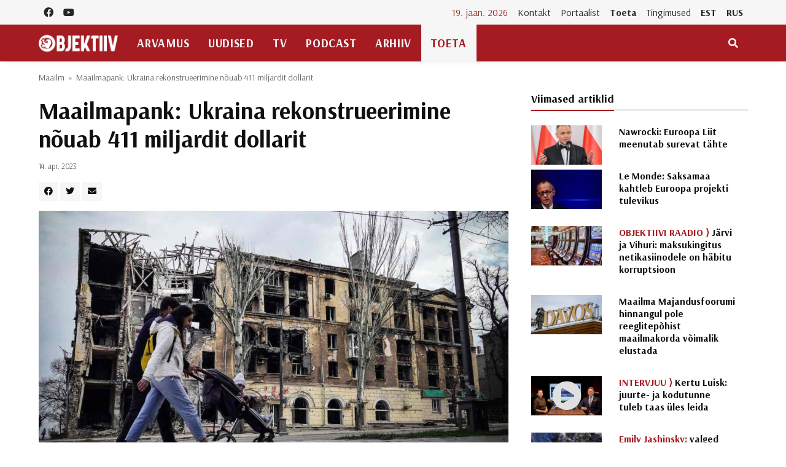

--- FILE ---
content_type: text/html; charset=UTF-8
request_url: https://objektiiv.ee/maailmapank-ukraina-rekonstrueerimine-nouab-411-miljardit-dollarit/
body_size: 18169
content:
<!doctype html>
<html lang="et">
  <head>
  <!-- Global site tag (gtag.js) - Google Analytics -->
<script async src="https://www.googletagmanager.com/gtag/js?id=UA-68821554-1"></script>
<script>window.dataLayer = window.dataLayer || [];function gtag(){dataLayer.push(arguments);}gtag('js', new Date());gtag('config', 'UA-68821554-1');</script>
  <meta charset="utf-8">
  <meta http-equiv="x-ua-compatible" content="ie=edge">
  <meta name="viewport" content="width=device-width, initial-scale=1, shrink-to-fit=no">
  <link href="https://fonts.googleapis.com/css2?family=Arsenal:ital,wght@0,400;0,700;1,400;1,700&family=PT+Serif:ital,wght@0,400;0,700;1,400;1,700&display=swap" rel="stylesheet">
  <meta name='robots' content='index, follow, max-image-preview:large, max-snippet:-1, max-video-preview:-1' />
	<style>img:is([sizes="auto" i], [sizes^="auto," i]) { contain-intrinsic-size: 3000px 1500px }</style>
	
	<!-- This site is optimized with the Yoast SEO plugin v25.9 - https://yoast.com/wordpress/plugins/seo/ -->
	<title>Maailmapank: Ukraina rekonstrueerimine nõuab 411 miljardit dollarit - Objektiiv</title>
	<link rel="canonical" href="https://objektiiv.ee/maailmapank-ukraina-rekonstrueerimine-nouab-411-miljardit-dollarit/" />
	<meta property="og:locale" content="et_EE" />
	<meta property="og:type" content="article" />
	<meta property="og:title" content="Maailmapank: Ukraina rekonstrueerimine nõuab 411 miljardit dollarit - Objektiiv" />
	<meta property="og:description" content="Hiljuti Maailmapanga poolt avaldatud raporti kohaselt võtab Ukraina sõjajärgne üles ehitamine kümme aastat ning läheb maksma 411 miljardit dollarit." />
	<meta property="og:url" content="https://objektiiv.ee/maailmapank-ukraina-rekonstrueerimine-nouab-411-miljardit-dollarit/" />
	<meta property="og:site_name" content="Objektiiv" />
	<meta property="article:published_time" content="2023-04-14T11:29:21+00:00" />
	<meta property="article:modified_time" content="2023-04-17T19:21:12+00:00" />
	<meta property="og:image" content="https://objektiiv.ee/app/uploads/2023/04/sojapurustused.jpg" />
	<meta property="og:image:width" content="1600" />
	<meta property="og:image:height" content="901" />
	<meta property="og:image:type" content="image/jpeg" />
	<meta name="author" content="Toimetus" />
	<meta name="twitter:card" content="summary_large_image" />
	<meta name="twitter:label1" content="Written by" />
	<meta name="twitter:data1" content="Toimetus" />
	<meta name="twitter:label2" content="Est. reading time" />
	<meta name="twitter:data2" content="2 minutit" />
	<script type="application/ld+json" class="yoast-schema-graph">{"@context":"https://schema.org","@graph":[{"@type":"WebPage","@id":"https://objektiiv.ee/maailmapank-ukraina-rekonstrueerimine-nouab-411-miljardit-dollarit/","url":"https://objektiiv.ee/maailmapank-ukraina-rekonstrueerimine-nouab-411-miljardit-dollarit/","name":"Maailmapank: Ukraina rekonstrueerimine nõuab 411 miljardit dollarit - Objektiiv","isPartOf":{"@id":"https://objektiiv.ee/#website"},"primaryImageOfPage":{"@id":"https://objektiiv.ee/maailmapank-ukraina-rekonstrueerimine-nouab-411-miljardit-dollarit/#primaryimage"},"image":{"@id":"https://objektiiv.ee/maailmapank-ukraina-rekonstrueerimine-nouab-411-miljardit-dollarit/#primaryimage"},"thumbnailUrl":"https://objektiiv.ee/app/uploads/2023/04/sojapurustused.jpg","datePublished":"2023-04-14T11:29:21+00:00","dateModified":"2023-04-17T19:21:12+00:00","author":{"@id":"https://objektiiv.ee/#/schema/person/d1572dd7debdd0cee48da0e808cc834d"},"breadcrumb":{"@id":"https://objektiiv.ee/maailmapank-ukraina-rekonstrueerimine-nouab-411-miljardit-dollarit/#breadcrumb"},"inLanguage":"et","potentialAction":[{"@type":"ReadAction","target":["https://objektiiv.ee/maailmapank-ukraina-rekonstrueerimine-nouab-411-miljardit-dollarit/"]}]},{"@type":"ImageObject","inLanguage":"et","@id":"https://objektiiv.ee/maailmapank-ukraina-rekonstrueerimine-nouab-411-miljardit-dollarit/#primaryimage","url":"https://objektiiv.ee/app/uploads/2023/04/sojapurustused.jpg","contentUrl":"https://objektiiv.ee/app/uploads/2023/04/sojapurustused.jpg","width":1600,"height":901,"caption":"Purustatud maja Ukrainas Foto: Scanpix"},{"@type":"BreadcrumbList","@id":"https://objektiiv.ee/maailmapank-ukraina-rekonstrueerimine-nouab-411-miljardit-dollarit/#breadcrumb","itemListElement":[{"@type":"ListItem","position":1,"name":"Home","item":"https://objektiiv.ee/"},{"@type":"ListItem","position":2,"name":"Maailmapank: Ukraina rekonstrueerimine nõuab 411 miljardit dollarit"}]},{"@type":"WebSite","@id":"https://objektiiv.ee/#website","url":"https://objektiiv.ee/","name":"Objektiiv","description":"Uudiste- ja arvamusportaal","potentialAction":[{"@type":"SearchAction","target":{"@type":"EntryPoint","urlTemplate":"https://objektiiv.ee/?s={search_term_string}"},"query-input":{"@type":"PropertyValueSpecification","valueRequired":true,"valueName":"search_term_string"}}],"inLanguage":"et"},{"@type":"Person","@id":"https://objektiiv.ee/#/schema/person/d1572dd7debdd0cee48da0e808cc834d","name":"Toimetus","image":{"@type":"ImageObject","inLanguage":"et","@id":"https://objektiiv.ee/#/schema/person/image/d58c581aa7268cfe2f8955a01af7cb9a","url":"https://objektiiv.ee/app/uploads/2015/10/digital-camera-lens-buying-guide-e1345975287278.jpg","contentUrl":"https://objektiiv.ee/app/uploads/2015/10/digital-camera-lens-buying-guide-e1345975287278.jpg","caption":"Toimetus"},"url":"https://objektiiv.ee/author/toimetus/"}]}</script>
	<!-- / Yoast SEO plugin. -->


<script id="wpp-js" src="https://objektiiv.ee/app/mu-plugins/wordpress-popular-posts/assets/js/wpp.min.js?ver=7.3.3" data-sampling="0" data-sampling-rate="100" data-api-url="https://objektiiv.ee/wp-json/wordpress-popular-posts" data-post-id="170834" data-token="8b0c6428c5" data-lang="0" data-debug="0"></script>
<script>
window._wpemojiSettings = {"baseUrl":"https:\/\/s.w.org\/images\/core\/emoji\/16.0.1\/72x72\/","ext":".png","svgUrl":"https:\/\/s.w.org\/images\/core\/emoji\/16.0.1\/svg\/","svgExt":".svg","source":{"concatemoji":"https:\/\/objektiiv.ee\/wp-includes\/js\/wp-emoji-release.min.js?ver=6.8.3"}};
/*! This file is auto-generated */
!function(s,n){var o,i,e;function c(e){try{var t={supportTests:e,timestamp:(new Date).valueOf()};sessionStorage.setItem(o,JSON.stringify(t))}catch(e){}}function p(e,t,n){e.clearRect(0,0,e.canvas.width,e.canvas.height),e.fillText(t,0,0);var t=new Uint32Array(e.getImageData(0,0,e.canvas.width,e.canvas.height).data),a=(e.clearRect(0,0,e.canvas.width,e.canvas.height),e.fillText(n,0,0),new Uint32Array(e.getImageData(0,0,e.canvas.width,e.canvas.height).data));return t.every(function(e,t){return e===a[t]})}function u(e,t){e.clearRect(0,0,e.canvas.width,e.canvas.height),e.fillText(t,0,0);for(var n=e.getImageData(16,16,1,1),a=0;a<n.data.length;a++)if(0!==n.data[a])return!1;return!0}function f(e,t,n,a){switch(t){case"flag":return n(e,"\ud83c\udff3\ufe0f\u200d\u26a7\ufe0f","\ud83c\udff3\ufe0f\u200b\u26a7\ufe0f")?!1:!n(e,"\ud83c\udde8\ud83c\uddf6","\ud83c\udde8\u200b\ud83c\uddf6")&&!n(e,"\ud83c\udff4\udb40\udc67\udb40\udc62\udb40\udc65\udb40\udc6e\udb40\udc67\udb40\udc7f","\ud83c\udff4\u200b\udb40\udc67\u200b\udb40\udc62\u200b\udb40\udc65\u200b\udb40\udc6e\u200b\udb40\udc67\u200b\udb40\udc7f");case"emoji":return!a(e,"\ud83e\udedf")}return!1}function g(e,t,n,a){var r="undefined"!=typeof WorkerGlobalScope&&self instanceof WorkerGlobalScope?new OffscreenCanvas(300,150):s.createElement("canvas"),o=r.getContext("2d",{willReadFrequently:!0}),i=(o.textBaseline="top",o.font="600 32px Arial",{});return e.forEach(function(e){i[e]=t(o,e,n,a)}),i}function t(e){var t=s.createElement("script");t.src=e,t.defer=!0,s.head.appendChild(t)}"undefined"!=typeof Promise&&(o="wpEmojiSettingsSupports",i=["flag","emoji"],n.supports={everything:!0,everythingExceptFlag:!0},e=new Promise(function(e){s.addEventListener("DOMContentLoaded",e,{once:!0})}),new Promise(function(t){var n=function(){try{var e=JSON.parse(sessionStorage.getItem(o));if("object"==typeof e&&"number"==typeof e.timestamp&&(new Date).valueOf()<e.timestamp+604800&&"object"==typeof e.supportTests)return e.supportTests}catch(e){}return null}();if(!n){if("undefined"!=typeof Worker&&"undefined"!=typeof OffscreenCanvas&&"undefined"!=typeof URL&&URL.createObjectURL&&"undefined"!=typeof Blob)try{var e="postMessage("+g.toString()+"("+[JSON.stringify(i),f.toString(),p.toString(),u.toString()].join(",")+"));",a=new Blob([e],{type:"text/javascript"}),r=new Worker(URL.createObjectURL(a),{name:"wpTestEmojiSupports"});return void(r.onmessage=function(e){c(n=e.data),r.terminate(),t(n)})}catch(e){}c(n=g(i,f,p,u))}t(n)}).then(function(e){for(var t in e)n.supports[t]=e[t],n.supports.everything=n.supports.everything&&n.supports[t],"flag"!==t&&(n.supports.everythingExceptFlag=n.supports.everythingExceptFlag&&n.supports[t]);n.supports.everythingExceptFlag=n.supports.everythingExceptFlag&&!n.supports.flag,n.DOMReady=!1,n.readyCallback=function(){n.DOMReady=!0}}).then(function(){return e}).then(function(){var e;n.supports.everything||(n.readyCallback(),(e=n.source||{}).concatemoji?t(e.concatemoji):e.wpemoji&&e.twemoji&&(t(e.twemoji),t(e.wpemoji)))}))}((window,document),window._wpemojiSettings);
</script>
<style id='wp-emoji-styles-inline-css'>

	img.wp-smiley, img.emoji {
		display: inline !important;
		border: none !important;
		box-shadow: none !important;
		height: 1em !important;
		width: 1em !important;
		margin: 0 0.07em !important;
		vertical-align: -0.1em !important;
		background: none !important;
		padding: 0 !important;
	}
</style>
<link rel='stylesheet' id='wp-block-library-css' href='https://objektiiv.ee/wp-includes/css/dist/block-library/style.min.css?ver=6.8.3' media='all' />
<style id='wp-block-library-inline-css'>
.wp-block-paragraph.is-style-left-indent { padding-left: 30px; }
</style>
<style id='classic-theme-styles-inline-css'>
/*! This file is auto-generated */
.wp-block-button__link{color:#fff;background-color:#32373c;border-radius:9999px;box-shadow:none;text-decoration:none;padding:calc(.667em + 2px) calc(1.333em + 2px);font-size:1.125em}.wp-block-file__button{background:#32373c;color:#fff;text-decoration:none}
</style>
<style id='co-authors-plus-coauthors-style-inline-css'>
.wp-block-co-authors-plus-coauthors.is-layout-flow [class*=wp-block-co-authors-plus]{display:inline}

</style>
<style id='co-authors-plus-avatar-style-inline-css'>
.wp-block-co-authors-plus-avatar :where(img){height:auto;max-width:100%;vertical-align:bottom}.wp-block-co-authors-plus-coauthors.is-layout-flow .wp-block-co-authors-plus-avatar :where(img){vertical-align:middle}.wp-block-co-authors-plus-avatar:is(.alignleft,.alignright){display:table}.wp-block-co-authors-plus-avatar.aligncenter{display:table;margin-inline:auto}

</style>
<style id='co-authors-plus-image-style-inline-css'>
.wp-block-co-authors-plus-image{margin-bottom:0}.wp-block-co-authors-plus-image :where(img){height:auto;max-width:100%;vertical-align:bottom}.wp-block-co-authors-plus-coauthors.is-layout-flow .wp-block-co-authors-plus-image :where(img){vertical-align:middle}.wp-block-co-authors-plus-image:is(.alignfull,.alignwide) :where(img){width:100%}.wp-block-co-authors-plus-image:is(.alignleft,.alignright){display:table}.wp-block-co-authors-plus-image.aligncenter{display:table;margin-inline:auto}

</style>
<link rel='stylesheet' id='wp-bootstrap-blocks-styles-css' href='https://objektiiv.ee/app/mu-plugins/wp-bootstrap-blocks/build/style-index.css?ver=5.2.1' media='all' />
<style id='global-styles-inline-css'>
:root{--wp--preset--aspect-ratio--square: 1;--wp--preset--aspect-ratio--4-3: 4/3;--wp--preset--aspect-ratio--3-4: 3/4;--wp--preset--aspect-ratio--3-2: 3/2;--wp--preset--aspect-ratio--2-3: 2/3;--wp--preset--aspect-ratio--16-9: 16/9;--wp--preset--aspect-ratio--9-16: 9/16;--wp--preset--color--black: #000000;--wp--preset--color--cyan-bluish-gray: #abb8c3;--wp--preset--color--white: #ffffff;--wp--preset--color--pale-pink: #f78da7;--wp--preset--color--vivid-red: #cf2e2e;--wp--preset--color--luminous-vivid-orange: #ff6900;--wp--preset--color--luminous-vivid-amber: #fcb900;--wp--preset--color--light-green-cyan: #7bdcb5;--wp--preset--color--vivid-green-cyan: #00d084;--wp--preset--color--pale-cyan-blue: #8ed1fc;--wp--preset--color--vivid-cyan-blue: #0693e3;--wp--preset--color--vivid-purple: #9b51e0;--wp--preset--gradient--vivid-cyan-blue-to-vivid-purple: linear-gradient(135deg,rgba(6,147,227,1) 0%,rgb(155,81,224) 100%);--wp--preset--gradient--light-green-cyan-to-vivid-green-cyan: linear-gradient(135deg,rgb(122,220,180) 0%,rgb(0,208,130) 100%);--wp--preset--gradient--luminous-vivid-amber-to-luminous-vivid-orange: linear-gradient(135deg,rgba(252,185,0,1) 0%,rgba(255,105,0,1) 100%);--wp--preset--gradient--luminous-vivid-orange-to-vivid-red: linear-gradient(135deg,rgba(255,105,0,1) 0%,rgb(207,46,46) 100%);--wp--preset--gradient--very-light-gray-to-cyan-bluish-gray: linear-gradient(135deg,rgb(238,238,238) 0%,rgb(169,184,195) 100%);--wp--preset--gradient--cool-to-warm-spectrum: linear-gradient(135deg,rgb(74,234,220) 0%,rgb(151,120,209) 20%,rgb(207,42,186) 40%,rgb(238,44,130) 60%,rgb(251,105,98) 80%,rgb(254,248,76) 100%);--wp--preset--gradient--blush-light-purple: linear-gradient(135deg,rgb(255,206,236) 0%,rgb(152,150,240) 100%);--wp--preset--gradient--blush-bordeaux: linear-gradient(135deg,rgb(254,205,165) 0%,rgb(254,45,45) 50%,rgb(107,0,62) 100%);--wp--preset--gradient--luminous-dusk: linear-gradient(135deg,rgb(255,203,112) 0%,rgb(199,81,192) 50%,rgb(65,88,208) 100%);--wp--preset--gradient--pale-ocean: linear-gradient(135deg,rgb(255,245,203) 0%,rgb(182,227,212) 50%,rgb(51,167,181) 100%);--wp--preset--gradient--electric-grass: linear-gradient(135deg,rgb(202,248,128) 0%,rgb(113,206,126) 100%);--wp--preset--gradient--midnight: linear-gradient(135deg,rgb(2,3,129) 0%,rgb(40,116,252) 100%);--wp--preset--font-size--small: 13px;--wp--preset--font-size--medium: 20px;--wp--preset--font-size--large: 36px;--wp--preset--font-size--x-large: 42px;--wp--preset--spacing--20: 0.44rem;--wp--preset--spacing--30: 0.67rem;--wp--preset--spacing--40: 1rem;--wp--preset--spacing--50: 1.5rem;--wp--preset--spacing--60: 2.25rem;--wp--preset--spacing--70: 3.38rem;--wp--preset--spacing--80: 5.06rem;--wp--preset--shadow--natural: 6px 6px 9px rgba(0, 0, 0, 0.2);--wp--preset--shadow--deep: 12px 12px 50px rgba(0, 0, 0, 0.4);--wp--preset--shadow--sharp: 6px 6px 0px rgba(0, 0, 0, 0.2);--wp--preset--shadow--outlined: 6px 6px 0px -3px rgba(255, 255, 255, 1), 6px 6px rgba(0, 0, 0, 1);--wp--preset--shadow--crisp: 6px 6px 0px rgba(0, 0, 0, 1);}:where(.is-layout-flex){gap: 0.5em;}:where(.is-layout-grid){gap: 0.5em;}body .is-layout-flex{display: flex;}.is-layout-flex{flex-wrap: wrap;align-items: center;}.is-layout-flex > :is(*, div){margin: 0;}body .is-layout-grid{display: grid;}.is-layout-grid > :is(*, div){margin: 0;}:where(.wp-block-columns.is-layout-flex){gap: 2em;}:where(.wp-block-columns.is-layout-grid){gap: 2em;}:where(.wp-block-post-template.is-layout-flex){gap: 1.25em;}:where(.wp-block-post-template.is-layout-grid){gap: 1.25em;}.has-black-color{color: var(--wp--preset--color--black) !important;}.has-cyan-bluish-gray-color{color: var(--wp--preset--color--cyan-bluish-gray) !important;}.has-white-color{color: var(--wp--preset--color--white) !important;}.has-pale-pink-color{color: var(--wp--preset--color--pale-pink) !important;}.has-vivid-red-color{color: var(--wp--preset--color--vivid-red) !important;}.has-luminous-vivid-orange-color{color: var(--wp--preset--color--luminous-vivid-orange) !important;}.has-luminous-vivid-amber-color{color: var(--wp--preset--color--luminous-vivid-amber) !important;}.has-light-green-cyan-color{color: var(--wp--preset--color--light-green-cyan) !important;}.has-vivid-green-cyan-color{color: var(--wp--preset--color--vivid-green-cyan) !important;}.has-pale-cyan-blue-color{color: var(--wp--preset--color--pale-cyan-blue) !important;}.has-vivid-cyan-blue-color{color: var(--wp--preset--color--vivid-cyan-blue) !important;}.has-vivid-purple-color{color: var(--wp--preset--color--vivid-purple) !important;}.has-black-background-color{background-color: var(--wp--preset--color--black) !important;}.has-cyan-bluish-gray-background-color{background-color: var(--wp--preset--color--cyan-bluish-gray) !important;}.has-white-background-color{background-color: var(--wp--preset--color--white) !important;}.has-pale-pink-background-color{background-color: var(--wp--preset--color--pale-pink) !important;}.has-vivid-red-background-color{background-color: var(--wp--preset--color--vivid-red) !important;}.has-luminous-vivid-orange-background-color{background-color: var(--wp--preset--color--luminous-vivid-orange) !important;}.has-luminous-vivid-amber-background-color{background-color: var(--wp--preset--color--luminous-vivid-amber) !important;}.has-light-green-cyan-background-color{background-color: var(--wp--preset--color--light-green-cyan) !important;}.has-vivid-green-cyan-background-color{background-color: var(--wp--preset--color--vivid-green-cyan) !important;}.has-pale-cyan-blue-background-color{background-color: var(--wp--preset--color--pale-cyan-blue) !important;}.has-vivid-cyan-blue-background-color{background-color: var(--wp--preset--color--vivid-cyan-blue) !important;}.has-vivid-purple-background-color{background-color: var(--wp--preset--color--vivid-purple) !important;}.has-black-border-color{border-color: var(--wp--preset--color--black) !important;}.has-cyan-bluish-gray-border-color{border-color: var(--wp--preset--color--cyan-bluish-gray) !important;}.has-white-border-color{border-color: var(--wp--preset--color--white) !important;}.has-pale-pink-border-color{border-color: var(--wp--preset--color--pale-pink) !important;}.has-vivid-red-border-color{border-color: var(--wp--preset--color--vivid-red) !important;}.has-luminous-vivid-orange-border-color{border-color: var(--wp--preset--color--luminous-vivid-orange) !important;}.has-luminous-vivid-amber-border-color{border-color: var(--wp--preset--color--luminous-vivid-amber) !important;}.has-light-green-cyan-border-color{border-color: var(--wp--preset--color--light-green-cyan) !important;}.has-vivid-green-cyan-border-color{border-color: var(--wp--preset--color--vivid-green-cyan) !important;}.has-pale-cyan-blue-border-color{border-color: var(--wp--preset--color--pale-cyan-blue) !important;}.has-vivid-cyan-blue-border-color{border-color: var(--wp--preset--color--vivid-cyan-blue) !important;}.has-vivid-purple-border-color{border-color: var(--wp--preset--color--vivid-purple) !important;}.has-vivid-cyan-blue-to-vivid-purple-gradient-background{background: var(--wp--preset--gradient--vivid-cyan-blue-to-vivid-purple) !important;}.has-light-green-cyan-to-vivid-green-cyan-gradient-background{background: var(--wp--preset--gradient--light-green-cyan-to-vivid-green-cyan) !important;}.has-luminous-vivid-amber-to-luminous-vivid-orange-gradient-background{background: var(--wp--preset--gradient--luminous-vivid-amber-to-luminous-vivid-orange) !important;}.has-luminous-vivid-orange-to-vivid-red-gradient-background{background: var(--wp--preset--gradient--luminous-vivid-orange-to-vivid-red) !important;}.has-very-light-gray-to-cyan-bluish-gray-gradient-background{background: var(--wp--preset--gradient--very-light-gray-to-cyan-bluish-gray) !important;}.has-cool-to-warm-spectrum-gradient-background{background: var(--wp--preset--gradient--cool-to-warm-spectrum) !important;}.has-blush-light-purple-gradient-background{background: var(--wp--preset--gradient--blush-light-purple) !important;}.has-blush-bordeaux-gradient-background{background: var(--wp--preset--gradient--blush-bordeaux) !important;}.has-luminous-dusk-gradient-background{background: var(--wp--preset--gradient--luminous-dusk) !important;}.has-pale-ocean-gradient-background{background: var(--wp--preset--gradient--pale-ocean) !important;}.has-electric-grass-gradient-background{background: var(--wp--preset--gradient--electric-grass) !important;}.has-midnight-gradient-background{background: var(--wp--preset--gradient--midnight) !important;}.has-small-font-size{font-size: var(--wp--preset--font-size--small) !important;}.has-medium-font-size{font-size: var(--wp--preset--font-size--medium) !important;}.has-large-font-size{font-size: var(--wp--preset--font-size--large) !important;}.has-x-large-font-size{font-size: var(--wp--preset--font-size--x-large) !important;}
:where(.wp-block-post-template.is-layout-flex){gap: 1.25em;}:where(.wp-block-post-template.is-layout-grid){gap: 1.25em;}
:where(.wp-block-columns.is-layout-flex){gap: 2em;}:where(.wp-block-columns.is-layout-grid){gap: 2em;}
:root :where(.wp-block-pullquote){font-size: 1.5em;line-height: 1.6;}
</style>
<link rel='stylesheet' id='h5ap-public-css' href='https://objektiiv.ee/app/plugins/html5-audio-player/assets/css/style.css?ver=1768796808' media='all' />
<link rel='stylesheet' id='wordpress-popular-posts-css-css' href='https://objektiiv.ee/app/mu-plugins/wordpress-popular-posts/assets/css/wpp.css?ver=7.3.3' media='all' />
<link rel="https://api.w.org/" href="https://objektiiv.ee/wp-json/" /><link rel="alternate" title="JSON" type="application/json" href="https://objektiiv.ee/wp-json/wp/v2/posts/170834" /><link rel="EditURI" type="application/rsd+xml" title="RSD" href="https://objektiiv.ee/xmlrpc.php?rsd" />
<meta name="generator" content="WordPress 6.8.3" />
<link rel='shortlink' href='https://objektiiv.ee/?p=170834' />
<link rel="alternate" title="oEmbed (JSON)" type="application/json+oembed" href="https://objektiiv.ee/wp-json/oembed/1.0/embed?url=https%3A%2F%2Fobjektiiv.ee%2Fmaailmapank-ukraina-rekonstrueerimine-nouab-411-miljardit-dollarit%2F" />
<link rel="alternate" title="oEmbed (XML)" type="text/xml+oembed" href="https://objektiiv.ee/wp-json/oembed/1.0/embed?url=https%3A%2F%2Fobjektiiv.ee%2Fmaailmapank-ukraina-rekonstrueerimine-nouab-411-miljardit-dollarit%2F&#038;format=xml" />
        <style>
            .mejs-container:has(.plyr) {
                height: auto;
                background: transparent
            }

            .mejs-container:has(.plyr) .mejs-controls {
                display: none
            }

            .h5ap_all {
                --shadow-color: 197deg 32% 65%;
                border-radius: 6px;
                box-shadow: 0px 0px 9.6px hsl(var(--shadow-color)/.36), 0 1.7px 1.9px 0px hsl(var(--shadow-color)/.36), 0 4.3px 1.8px -1.7px hsl(var(--shadow-color)/.36), -0.1px 10.6px 11.9px -2.5px hsl(var(--shadow-color)/.36);
                margin: 16px auto;
            }

            .h5ap_single_button {
                height: 5050;
            }
        </style>
    		<style>
			span.h5ap_single_button {
				display: inline-flex;
				justify-content: center;
				align-items: center;
			}

			.h5ap_single_button span {
				line-height: 0;
			}

			span#h5ap_single_button span svg {
				cursor: pointer;
			}

			#skin_default .plyr__control,
			#skin_default .plyr__time {
				color: #4f5b5f			}

			#skin_default .plyr__control:hover {
				background: #1aafff;
				color: #f5f5f5			}

			#skin_default .plyr__controls {
				background: #f5f5f5			}

			#skin_default .plyr__controls__item input {
				color: #1aafff			}

			.plyr {
				--plyr-color-main: #4f5b5f			}

			/* Custom Css */
					</style>
            <style id="wpp-loading-animation-styles">@-webkit-keyframes bgslide{from{background-position-x:0}to{background-position-x:-200%}}@keyframes bgslide{from{background-position-x:0}to{background-position-x:-200%}}.wpp-widget-block-placeholder,.wpp-shortcode-placeholder{margin:0 auto;width:60px;height:3px;background:#dd3737;background:linear-gradient(90deg,#dd3737 0%,#571313 10%,#dd3737 100%);background-size:200% auto;border-radius:3px;-webkit-animation:bgslide 1s infinite linear;animation:bgslide 1s infinite linear}</style>
            <style type="text/css">.heading{width:10sec;}</style><link rel="icon" href="https://objektiiv.ee/app/uploads/2020/06/cropped-android-chrome-512x512-1.png" sizes="32x32" />
<link rel="icon" href="https://objektiiv.ee/app/uploads/2020/06/cropped-android-chrome-512x512-1.png" sizes="192x192" />
<link rel="apple-touch-icon" href="https://objektiiv.ee/app/uploads/2020/06/cropped-android-chrome-512x512-1.png" />
<meta name="msapplication-TileImage" content="https://objektiiv.ee/app/uploads/2020/06/cropped-android-chrome-512x512-1.png" />
  <link rel="preload" as="style" href="https://objektiiv.ee/app/themes/objektiiv/public/build/assets/app-Bir9rr2K.css" /><link rel="modulepreload" href="https://objektiiv.ee/app/themes/objektiiv/public/build/assets/app-DLB--ngt.js" /><link rel="stylesheet" href="https://objektiiv.ee/app/themes/objektiiv/public/build/assets/app-Bir9rr2K.css" /><script type="module" src="https://objektiiv.ee/app/themes/objektiiv/public/build/assets/app-DLB--ngt.js"></script></head>
  <body class="wp-singular post-template-default single single-post postid-170834 single-format-standard wp-embed-responsive wp-theme-objektiiv bg-repeat font-family maailmapank-ukraina-rekonstrueerimine-nouab-411-miljardit-dollarit">
    <div id="fb-root"></div>
<script>
  window.fbAsyncInit = function() {
    FB.init({
      xfbml            : true,
      version          : 'v23.0'
    });
  };
</script>
<script async defer crossorigin="anonymous" src="https://connect.facebook.net/et_EE/sdk.js"></script>
    <!--Background image-->
    <div class="bg-image"></div>
        <!--Header start-->
<header class="header">
  <!-- top main menu -->
  <div class="top-menu bg-light">
    <div class="container">
      <!--Navbar-->
      <nav class="navbar navbar-expand-lg navbar-light p-0">
        <!--Top Navbar-->
        <div id="navbarTogglerDemo" class="collapse navbar-collapse">
          <ul class="navbar-nav text-center">
  <li class="nav-item"><a class="nav-link" href="https://www.facebook.com/objektiiv" target="_blank"><i class="fab fa-facebook"></i></a></li>
  <li class="nav-item"><a class="nav-link" href="https://www.youtube.com/channel/UC9jvpid_4zguLrY_8XQgOGg" target="_blank"><i class="fab fa-youtube"></i></a></li>
</ul>
          <!-- Time -->
          <div class="weather-time d-none d-lg-block ml-auto">
            <time class="navbar-text mr-2 text-primary-text" datetime="2026-01-19">19. jaan. 2026</time>
          </div>
          <!--Top left menu-->
                      <ul id="menu-ulemine-menuu" class="navbar-nav"><li itemscope="itemscope" itemtype="https://www.schema.org/SiteNavigationElement" id="menu-item-103630" class="menu-item menu-item-type-post_type menu-item-object-page menu-item-103630 nav-item"><a title="Kontakt" href="https://objektiiv.ee/kontakt/" class="nav-link">Kontakt</a></li>
<li itemscope="itemscope" itemtype="https://www.schema.org/SiteNavigationElement" id="menu-item-103631" class="menu-item menu-item-type-post_type menu-item-object-page menu-item-103631 nav-item"><a title="Portaalist" href="https://objektiiv.ee/portaalist/" class="nav-link">Portaalist</a></li>
<li itemscope="itemscope" itemtype="https://www.schema.org/SiteNavigationElement" id="menu-item-103633" class="menu-highlight menu-item menu-item-type-post_type menu-item-object-page menu-item-103633 nav-item"><a title="Toeta" href="https://objektiiv.ee/anneta/" class="nav-link">Toeta</a></li>
<li itemscope="itemscope" itemtype="https://www.schema.org/SiteNavigationElement" id="menu-item-171986" class="menu-item menu-item-type-post_type menu-item-object-page menu-item-171986 nav-item"><a title="Tingimused" href="https://objektiiv.ee/annetamise-tingimused/" class="nav-link">Tingimused</a></li>
<li itemscope="itemscope" itemtype="https://www.schema.org/SiteNavigationElement" id="menu-item-133653" class="text-primary font-weight-bold menu-item menu-item-type-custom menu-item-object-custom menu-item-home menu-item-133653 nav-item"><a title="EST" href="https://objektiiv.ee" class="nav-link">EST</a></li>
<li itemscope="itemscope" itemtype="https://www.schema.org/SiteNavigationElement" id="menu-item-133655" class="text-primary font-weight-bold menu-item menu-item-type-custom menu-item-object-custom menu-item-133655 nav-item"><a title="RUS" href="https://rus.objektiiv.ee" class="nav-link">RUS</a></li>
</ul>
                    <!--end top left menu-->
        </div>
        <!--End top navbar-->
      </nav>
      <!-- End Navbar -->
    </div>
  </div>
  <!--end top main menu-->
</header>
<!--End header-->

<!--Main menu-->
<div id="showbacktop" class="full-nav bg-primary border-none border-bottom shadow-b-sm py-0 mb-0 sticky-top">
  <div class="container">
    <nav id="main-menu" class="main-menu navbar navbar-expand-lg navbar-dark px-2 px-lg-0 py-0">
      <!--Hamburger button-->
      <a id="showLeftPush" class="navbar-toggler side-hamburger border-0 px-0 my-2" href="#">
        <span class="hamburger-icon">
          <span></span><span></span><span></span><span></span>
        </span>
      </a>
      <a class="navbar-brand" href="https://objektiiv.ee">
        <img src="https://objektiiv.ee/app/themes/objektiiv/public/build/assets/objektiiv-logo-544_180-mEcMzLCq.png" height="43" alt="">
      </a>
      <!--Right Toggle Button-->
      <button id="mobileSearchMenuButton" class="navbar-toggler px-0 my-2 collapsed" type="button" data-toggle="collapse" data-target="#mobileSearch" aria-controls="mobileSearch" aria-expanded="false" aria-label="Toggle navigation">
        <span class="fa fa-search"></span>
      </button>

      <!--Navbar menu-->
      <div id="navbarMain" class="collapse navbar-collapse hover-mode">
        <!--left main menu start-->
                  <ul id="menu-peamenuu" class="navbar-nav main-nav navbar-uppercase first-left-lg-0"><li itemscope="itemscope" itemtype="https://www.schema.org/SiteNavigationElement" id="menu-item-22822" class="menu-item menu-item-type-taxonomy menu-item-object-category menu-item-22822 nav-item"><a title="Arvamus" href="https://objektiiv.ee/rubriik/arvamus/" class="nav-link">Arvamus</a></li>
<li itemscope="itemscope" itemtype="https://www.schema.org/SiteNavigationElement" id="menu-item-22744" class="menu-item menu-item-type-taxonomy menu-item-object-category current-post-ancestor menu-item-has-children dropdown menu-item-22744 nav-item"><a title="Uudised" href="https://objektiiv.ee/rubriik/uudised/" class="nav-link">Uudised</a>
<ul class="dropdown-menu"  role="menu">
	<li itemscope="itemscope" itemtype="https://www.schema.org/SiteNavigationElement" id="menu-item-111259" class="menu-item menu-item-type-taxonomy menu-item-object-category menu-item-111259 nav-item"><a title="Eesti" href="https://objektiiv.ee/rubriik/uudised/eestiuudised/" class="dropdown-item" role="menuitem">Eesti</a></li>
	<li itemscope="itemscope" itemtype="https://www.schema.org/SiteNavigationElement" id="menu-item-111258" class="menu-item menu-item-type-taxonomy menu-item-object-category current-post-ancestor current-menu-parent current-post-parent active menu-item-111258 nav-item"><a title="Maailm" href="https://objektiiv.ee/rubriik/uudised/valisuudised/" class="dropdown-item" role="menuitem">Maailm</a></li>
	<li itemscope="itemscope" itemtype="https://www.schema.org/SiteNavigationElement" id="menu-item-177035" class="menu-item menu-item-type-taxonomy menu-item-object-category menu-item-177035 nav-item"><a title="Majandus" href="https://objektiiv.ee/rubriik/uudised/majandus/" class="dropdown-item" role="menuitem">Majandus</a></li>
</ul>
</li>
<li itemscope="itemscope" itemtype="https://www.schema.org/SiteNavigationElement" id="menu-item-22826" class="menu-item menu-item-type-taxonomy menu-item-object-category menu-item-22826 nav-item"><a title="TV" href="https://objektiiv.ee/rubriik/tv/" class="nav-link">TV</a></li>
<li itemscope="itemscope" itemtype="https://www.schema.org/SiteNavigationElement" id="menu-item-102332" class="menu-item menu-item-type-taxonomy menu-item-object-category menu-item-102332 nav-item"><a title="Podcast" href="https://objektiiv.ee/rubriik/podcast/" class="nav-link">Podcast</a></li>
<li itemscope="itemscope" itemtype="https://www.schema.org/SiteNavigationElement" id="menu-item-125262" class="menu-item menu-item-type-custom menu-item-object-custom menu-item-has-children dropdown menu-item-125262 nav-item"><a title="Arhiiv" href="#" class="nav-link">Arhiiv</a>
<ul class="dropdown-menu"  role="menu">
	<li itemscope="itemscope" itemtype="https://www.schema.org/SiteNavigationElement" id="menu-item-125266" class="menu-item menu-item-type-post_type menu-item-object-page menu-item-125266 nav-item"><a title="Viimase 10 päeva artiklid" href="https://objektiiv.ee/viimased/" class="dropdown-item" role="menuitem">Viimase 10 päeva artiklid</a></li>
	<li itemscope="itemscope" itemtype="https://www.schema.org/SiteNavigationElement" id="menu-item-125263" class="menu-item menu-item-type-custom menu-item-object-custom menu-item-has-children dropdown menu-item-125263 nav-item"><a title="Teemad" href="#" class="dropdown-item" role="menuitem">Teemad</a>
	<ul class="dropdown-menu"  role="menu">
		<li itemscope="itemscope" itemtype="https://www.schema.org/SiteNavigationElement" id="menu-item-22760" class="menu-item menu-item-type-custom menu-item-object-custom menu-item-22760 nav-item"><a title="Poliitika" href="/teema/poliitika" class="dropdown-item" role="menuitem">Poliitika</a></li>
		<li itemscope="itemscope" itemtype="https://www.schema.org/SiteNavigationElement" id="menu-item-22761" class="menu-item menu-item-type-custom menu-item-object-custom menu-item-22761 nav-item"><a title="Kultuur" href="/teema/kultuur" class="dropdown-item" role="menuitem">Kultuur</a></li>
		<li itemscope="itemscope" itemtype="https://www.schema.org/SiteNavigationElement" id="menu-item-22762" class="menu-item menu-item-type-custom menu-item-object-custom menu-item-22762 nav-item"><a title="Perekond" href="/teema/perekond" class="dropdown-item" role="menuitem">Perekond</a></li>
		<li itemscope="itemscope" itemtype="https://www.schema.org/SiteNavigationElement" id="menu-item-22763" class="menu-item menu-item-type-custom menu-item-object-custom menu-item-22763 nav-item"><a title="Sõda" href="/teema/soda" class="dropdown-item" role="menuitem">Sõda</a></li>
		<li itemscope="itemscope" itemtype="https://www.schema.org/SiteNavigationElement" id="menu-item-22764" class="menu-item menu-item-type-custom menu-item-object-custom menu-item-22764 nav-item"><a title="Sõnavabadus" href="/teema/sonavabadus" class="dropdown-item" role="menuitem">Sõnavabadus</a></li>
		<li itemscope="itemscope" itemtype="https://www.schema.org/SiteNavigationElement" id="menu-item-25417" class="menu-item menu-item-type-custom menu-item-object-custom menu-item-25417 nav-item"><a title="Demokraatia" href="/teema/demokraatia" class="dropdown-item" role="menuitem">Demokraatia</a></li>
		<li itemscope="itemscope" itemtype="https://www.schema.org/SiteNavigationElement" id="menu-item-25418" class="menu-item menu-item-type-custom menu-item-object-custom menu-item-25418 nav-item"><a title="Religioon" href="/teema/religioon" class="dropdown-item" role="menuitem">Religioon</a></li>
		<li itemscope="itemscope" itemtype="https://www.schema.org/SiteNavigationElement" id="menu-item-25421" class="menu-item menu-item-type-custom menu-item-object-custom menu-item-25421 nav-item"><a title="Õigus elule" href="http://objektiiv.ee/teema/oigus-elule/" class="dropdown-item" role="menuitem">Õigus elule</a></li>
	</ul>
</li>
</ul>
</li>
<li itemscope="itemscope" itemtype="https://www.schema.org/SiteNavigationElement" id="menu-item-193804" class="menu-highlight menu-item menu-item-type-custom menu-item-object-custom menu-item-193804 nav-item"><a title="Toeta" href="https://toeta.objektiiv.ee" class="nav-link">Toeta</a></li>
</ul>
                <!--end left main menu-->

        <!--Search form-->
        <div class="navbar-nav ml-auto d-none d-lg-block">
          <div class="dropdown dropleft">
            <!--button-->
            <button id="searchMenuButton" class="btn btn-dark bg-transparent border-0" type="button" data-toggle="dropdown" aria-haspopup="true" aria-expanded="false">
              <i class="fa fa-search"></i>
            </button>
            <!--hide search-->
            <div id="search" class="dropdown-menu no-shadow border-0 py-0 bg-primary" aria-labelledby="searchMenuButton">
              <form role="search" method="get" class="search-form ml-auto form-inline" action="/">
                <div class="input-group">
                  <input type="text" class="form-control" name="s" placeholder="Otsi ..." aria-label="search">
                </div>
              </form>
            </div>
            <!--end hide search-->
          </div>
        </div>
        <!--end search form-->
      </div>
      <!--End navbar menu-->
    </nav>

    <!--search mobile-->
    <div class="navbar-collapse collapse" id="mobileSearch" style="">
      <div class="col-12 py-2">
        <!--search form-->
        <form role="search" method="get" class="form-inline" action="/">
          <div class="input-group w-100 bg-white">
            <input type="text" name="s" class="form-control border border-right-0" placeholder="Otsi ..." aria-label="search">
            <div class="input-group-prepend bg-light-dark">
              <button class="btn bg-transparent border-left-0 input-group-text border" type="submit"><i class="fa fa-search"></i></button>
            </div>
          </div>
        </form>
        <!--end search form-->
      </div>
    </div>
    <!--end search mobile-->
  </div>
</div>
<!-- End main menu -->
<!-- sidebar mobile menu -->
<div class="mobile-side">
  <!--Left Mobile menu-->
  <a href="#" class="back-menu">
    <span class="hamburger-icon open">
      <span></span><span></span><span></span><span></span>
    </span>
  </a>
  <nav id="mobile-menu" class="menu-mobile d-flex flex-column push push-left shadow-r-sm bg-white">
    <!-- mobile menu content -->
    <div class="mobile-content mb-auto">
      <!--logo-->
      <div class="logo-sidenav p-2">
        <a href="https://objektiiv.ee">
          <img src="https://objektiiv.ee/app/themes/objektiiv/public/build/assets/objektiiv-logo-light-556_166-BzpyCXIE.png" class="img-fluid" alt="logo">
        </a>
      </div>
      <!--navigation-->
      <div class="sidenav-menu">
        <nav class="navbar navbar-inverse">
                      <ul id="menu-peamenuu-1" class="nav navbar-nav list-group list-unstyled side-link border-bottom-last-0"><li itemscope="itemscope" itemtype="https://www.schema.org/SiteNavigationElement" class="menu-item menu-item-type-taxonomy menu-item-object-category menu-item-22822 nav-item"><a title="Arvamus" href="https://objektiiv.ee/rubriik/arvamus/" class="nav-link">Arvamus</a></li>
<li itemscope="itemscope" itemtype="https://www.schema.org/SiteNavigationElement" class="menu-item menu-item-type-taxonomy menu-item-object-category current-post-ancestor menu-item-has-children dropdown menu-item-22744 nav-item"><a title="Uudised" href="https://objektiiv.ee/rubriik/uudised/" class="nav-link">Uudised</a>
<ul class="dropdown-menu"  role="menu">
	<li itemscope="itemscope" itemtype="https://www.schema.org/SiteNavigationElement" class="menu-item menu-item-type-taxonomy menu-item-object-category menu-item-111259 nav-item"><a title="Eesti" href="https://objektiiv.ee/rubriik/uudised/eestiuudised/" class="dropdown-item" role="menuitem">Eesti</a></li>
	<li itemscope="itemscope" itemtype="https://www.schema.org/SiteNavigationElement" class="menu-item menu-item-type-taxonomy menu-item-object-category current-post-ancestor current-menu-parent current-post-parent active menu-item-111258 nav-item"><a title="Maailm" href="https://objektiiv.ee/rubriik/uudised/valisuudised/" class="dropdown-item" role="menuitem">Maailm</a></li>
	<li itemscope="itemscope" itemtype="https://www.schema.org/SiteNavigationElement" class="menu-item menu-item-type-taxonomy menu-item-object-category menu-item-177035 nav-item"><a title="Majandus" href="https://objektiiv.ee/rubriik/uudised/majandus/" class="dropdown-item" role="menuitem">Majandus</a></li>
</ul>
</li>
<li itemscope="itemscope" itemtype="https://www.schema.org/SiteNavigationElement" class="menu-item menu-item-type-taxonomy menu-item-object-category menu-item-22826 nav-item"><a title="TV" href="https://objektiiv.ee/rubriik/tv/" class="nav-link">TV</a></li>
<li itemscope="itemscope" itemtype="https://www.schema.org/SiteNavigationElement" class="menu-item menu-item-type-taxonomy menu-item-object-category menu-item-102332 nav-item"><a title="Podcast" href="https://objektiiv.ee/rubriik/podcast/" class="nav-link">Podcast</a></li>
<li itemscope="itemscope" itemtype="https://www.schema.org/SiteNavigationElement" class="menu-item menu-item-type-custom menu-item-object-custom menu-item-has-children dropdown menu-item-125262 nav-item"><a title="Arhiiv" href="#" class="nav-link">Arhiiv</a>
<ul class="dropdown-menu"  role="menu">
	<li itemscope="itemscope" itemtype="https://www.schema.org/SiteNavigationElement" class="menu-item menu-item-type-post_type menu-item-object-page menu-item-125266 nav-item"><a title="Viimase 10 päeva artiklid" href="https://objektiiv.ee/viimased/" class="dropdown-item" role="menuitem">Viimase 10 päeva artiklid</a></li>
	<li itemscope="itemscope" itemtype="https://www.schema.org/SiteNavigationElement" class="menu-item menu-item-type-custom menu-item-object-custom menu-item-has-children dropdown menu-item-125263 nav-item"><a title="Teemad" href="#" class="dropdown-item" role="menuitem">Teemad</a>
	<ul class="dropdown-menu"  role="menu">
		<li itemscope="itemscope" itemtype="https://www.schema.org/SiteNavigationElement" class="menu-item menu-item-type-custom menu-item-object-custom menu-item-22760 nav-item"><a title="Poliitika" href="/teema/poliitika" class="dropdown-item" role="menuitem">Poliitika</a></li>
		<li itemscope="itemscope" itemtype="https://www.schema.org/SiteNavigationElement" class="menu-item menu-item-type-custom menu-item-object-custom menu-item-22761 nav-item"><a title="Kultuur" href="/teema/kultuur" class="dropdown-item" role="menuitem">Kultuur</a></li>
		<li itemscope="itemscope" itemtype="https://www.schema.org/SiteNavigationElement" class="menu-item menu-item-type-custom menu-item-object-custom menu-item-22762 nav-item"><a title="Perekond" href="/teema/perekond" class="dropdown-item" role="menuitem">Perekond</a></li>
		<li itemscope="itemscope" itemtype="https://www.schema.org/SiteNavigationElement" class="menu-item menu-item-type-custom menu-item-object-custom menu-item-22763 nav-item"><a title="Sõda" href="/teema/soda" class="dropdown-item" role="menuitem">Sõda</a></li>
		<li itemscope="itemscope" itemtype="https://www.schema.org/SiteNavigationElement" class="menu-item menu-item-type-custom menu-item-object-custom menu-item-22764 nav-item"><a title="Sõnavabadus" href="/teema/sonavabadus" class="dropdown-item" role="menuitem">Sõnavabadus</a></li>
		<li itemscope="itemscope" itemtype="https://www.schema.org/SiteNavigationElement" class="menu-item menu-item-type-custom menu-item-object-custom menu-item-25417 nav-item"><a title="Demokraatia" href="/teema/demokraatia" class="dropdown-item" role="menuitem">Demokraatia</a></li>
		<li itemscope="itemscope" itemtype="https://www.schema.org/SiteNavigationElement" class="menu-item menu-item-type-custom menu-item-object-custom menu-item-25418 nav-item"><a title="Religioon" href="/teema/religioon" class="dropdown-item" role="menuitem">Religioon</a></li>
		<li itemscope="itemscope" itemtype="https://www.schema.org/SiteNavigationElement" class="menu-item menu-item-type-custom menu-item-object-custom menu-item-25421 nav-item"><a title="Õigus elule" href="http://objektiiv.ee/teema/oigus-elule/" class="dropdown-item" role="menuitem">Õigus elule</a></li>
	</ul>
</li>
</ul>
</li>
<li itemscope="itemscope" itemtype="https://www.schema.org/SiteNavigationElement" class="menu-highlight menu-item menu-item-type-custom menu-item-object-custom menu-item-193804 nav-item"><a title="Toeta" href="https://toeta.objektiiv.ee" class="nav-link">Toeta</a></li>
</ul>
                  </nav>
      </div>
    </div>
  </nav>
</div>
<!-- end sidebar mobile menu -->
    <!-- ========== WRAPPER ========== -->
    <div class="wrapper"
       data-next-posts-links='["https:\/\/objektiiv.ee\/viktor-orban-euroopa-liit-kukub-ise-kokku\/","https:\/\/objektiiv.ee\/isegi-hiina-kommunistid-pole-leyeni-ja-kallasega-rahul\/","https:\/\/objektiiv.ee\/ukrainast-on-valismaale-lahkunud-uks-neljandik-rahvast\/","https:\/\/objektiiv.ee\/fookuses-2025-aastal-rebenes-usa-konservatiivide-seas-lohe-kas-esimesel-kohal-on-iisrael-voi-ameerika\/","https:\/\/objektiiv.ee\/viktor-orban-ukraina-soda-tahavad-jatkata-poliitikud-relvatoosturid-ja-pankurid\/","https:\/\/objektiiv.ee\/rutte-kahtleb-euroopa-kaitsesoltumatuses\/","https:\/\/objektiiv.ee\/marco-rubio-massisisseranne-havitab-nato-sojalise-liiduna\/","https:\/\/objektiiv.ee\/rafael-pinto-borges-ursula-von-der-leyeni-euroopa-komisjon-on-uppuv-laev\/","https:\/\/objektiiv.ee\/tulsi-gabbard-euroopa-liit-ja-nato-soovivad-soda-venemaaga\/","https:\/\/objektiiv.ee\/mick-hume-suur-euroopa-on-kaotanud-soja-ukraina-parast\/"]' >
                          <div class="content-wrap">
                <div class="container" role="document">
                <div class="row">
      <!--breadcrumb-->
<div class="col-12">
    <div class="breadcrumb u-breadcrumb pt-3 px-0 mb-0 bg-transparent small ">
        <a class="breadcrumb-item " href="https://objektiiv.ee/rubriik/uudised/valisuudised/">Maailm</a>&nbsp;&nbsp;»&nbsp;&nbsp;
        <span class="d-none d-md-inline">Maailmapank: Ukraina rekonstrueerimine nõuab 411 miljardit dollarit</span>
    </div>
</div>
    </div>
            <div class="content row">
            <main class="main col">
                     <article class="post-170834 post type-post status-publish format-standard has-post-thumbnail hentry category-valisuudised tag-infrastruktuur tag-maailmapank tag-majanduslangus tag-purustused tag-rekonstrueerimine tag-sojakahjud tag-tsiviilelanikkond tag-ukraina tag-ukraina-soda tag-valuutafond">
  <header class="entry-header post-title">
          <h1 class="entry-title display-4 display-2-lg mt-2">Maailmapank: Ukraina rekonstrueerimine nõuab 411 miljardit dollarit</h1>
      <div class="entry-meta post-atribute mb-3 small text-muted">
    <span class="posted-on">
    <time class="entry-date published" datetime="2023-04-14T11:29:21+00:00">14. apr. 2023</time>
  </span>
    <!--end view-->
</div><!-- .entry-meta -->
        <!--social share-->

    <div class="social-share mb-3">
      <!-- share facebook -->
      <a class="btn btn-light btn-sm blank-windows" href="https://www.facebook.com/sharer.php?u=https://objektiiv.ee/maailmapank-ukraina-rekonstrueerimine-nouab-411-miljardit-dollarit/" title="Share to Facebook"><i
          class="fab fa-facebook"></i></a>
      <!-- share twitter -->
      <a class="btn btn-light btn-sm blank-windows" href="https://www.twitter.com/share?url=https://objektiiv.ee/maailmapank-ukraina-rekonstrueerimine-nouab-411-miljardit-dollarit/" title="Share to Twitter"><i
          class="fab fa-twitter"></i></a>
      <!-- share via email -->
      <a class="btn btn-light btn-sm"
        href="mailto:?subject=Maailmapank: Ukraina rekonstrueerimine nõuab 411 miljardit dollarit&body=Tere, loe seda artiklit: https://objektiiv.ee/maailmapank-ukraina-rekonstrueerimine-nouab-411-miljardit-dollarit/" title="Share by Email"><i
          class="fa fa-envelope"></i></a>
    </div><!-- social share -->
  </header>
  <div class="entry-content post-content">
          <div class="image-single-wrapper">
        <figure><img width="1068" height="601" src="https://objektiiv.ee/app/uploads/2023/04/sojapurustused-1068x601.jpg" class="attachment-large size-large wp-post-image" alt="" decoding="async" fetchpriority="high" srcset="https://objektiiv.ee/app/uploads/2023/04/sojapurustused-1068x601.jpg 1068w, https://objektiiv.ee/app/uploads/2023/04/sojapurustused-696x392.jpg 696w, https://objektiiv.ee/app/uploads/2023/04/sojapurustused-768x432.jpg 768w, https://objektiiv.ee/app/uploads/2023/04/sojapurustused-1536x865.jpg 1536w, https://objektiiv.ee/app/uploads/2023/04/sojapurustused-1152x648.jpg 1152w, https://objektiiv.ee/app/uploads/2023/04/sojapurustused-672x378.jpg 672w, https://objektiiv.ee/app/uploads/2023/04/sojapurustused-288x162.jpg 288w, https://objektiiv.ee/app/uploads/2023/04/sojapurustused.jpg 1600w" sizes="(max-width: 1068px) 100vw, 1068px" /><figcaption>Purustatud maja Ukrainas Foto: Scanpix</figcaption></figure>
      </div>
        
<p><strong>Hiljuti Maailmapanga poolt avaldatud raporti kohaselt võtab Ukraina sõjajärgne üles ehitamine kümme aastat ning läheb maksma 411 miljardit dollarit.&nbsp;</strong></p>

<p>Rahvusvahelise finantsinstitutsiooni hinnangul läheb ainuüksi pommituste ja tulevahetuste käigus kogunenud rusude likvideerimine maksma 5 miljardit dollarit, <a href="https://www.aljazeera.com/news/2023/3/23/cost-of-rebuilding-ukraine-due-to-russian-war-411bn-world-bank">vahendab</a> <em>Al Jazeera</em>. </p>

<p>Hinnang on pigem konservatiivne ning paneb kahvatuma Ukrainale Lääneriikide poolt antud militaarse iseloomuga eraldised.&nbsp;</p>

<p>Mis peamine, Ukraina rekonstrueerimise hinnasilt ei ole staatiline suurus, vaid kasvab ajas koos sõja põhjustatud purustuste akumuleerumisega. 411 miljardit dollarit on vaid viimane hinnang, mida tõsteti 2022 septembris tehtud 349 miljardi baasilt. </p>

<p>Raporti kohaselt on sõja käigus saanud kahjustada ligi 2 miljonit eramut. Samuti on viga saanud iga viies Ukraina haigla. Tsiviilohvrite koguarvu hinnatakse 9655-le inimesele, kellest 461 on lapsed.&nbsp;</p>

<p>Hoonetele ja infrastruktuurile põhjustatud kahjude kogusummat hinnatakse 135 miljardile dollarile. Põhiosa hävingust on aset leidnud sõjakolde keskmes Donetski, Harkovi, Luganski ja Hersoni oblastites.&nbsp;</p>

<p>Rahvusvaheline Valuutafond on leppinud kokku Ukrainale 15,6 miljardi dollari eraldamises. (Nagu tavapäraselt on Valuutafondi poolt eraldatud laenud seotud riigile seatud rangete tingimustega, millest esikohal on kohustus avada riigi majandussektorid välisinvestoritele).&nbsp;</p>

<p>Maailmapanga hinnangul on sõda põhjustanud Ukraina siseriikliku kogutoodangu kokkuvarisemise 29 protsendi võrra, lükates 1,7 miljonit ukrainlast allapoole vaesuspiiri.&nbsp;</p>

<p><em>Toimetas Adrian Bachmann</em></p>

  </div>
  <!-- .entry-content -->
  <footer class="entry-footer">
    
		<div class="tags-links mb-3">
      <span class="font-weight-bold mr-2">Rubriik</span>
      <a href="https://objektiiv.ee/rubriik/uudised/valisuudised/" rel="category tag">Maailm</a>
    </div>
                          <div class="tags-links tagcloud mb-3">
          <span class="font-weight-bold mr-2">Sildid</span>
                      <a href="https://objektiiv.ee/teema/infrastruktuur/" rel="tag">infrastruktuur</a>
                                    <a href="https://objektiiv.ee/teema/maailmapank/" rel="tag">Maailmapank</a>
                                    <a href="https://objektiiv.ee/teema/majanduslangus/" rel="tag">majanduslangus</a>
                                    <a href="https://objektiiv.ee/teema/purustused/" rel="tag">purustused</a>
                                    <a href="https://objektiiv.ee/teema/rekonstrueerimine/" rel="tag">rekonstrueerimine</a>
                                    <a href="https://objektiiv.ee/teema/sojakahjud/" rel="tag">sõjakahjud</a>
                                    <a href="https://objektiiv.ee/teema/tsiviilelanikkond/" rel="tag">tsiviilelanikkond</a>
                                    <a href="https://objektiiv.ee/teema/ukraina/" rel="tag">Ukraina</a>
                                    <a href="https://objektiiv.ee/teema/ukraina-soda/" rel="tag">Ukraina sõda</a>
                                    <a href="https://objektiiv.ee/teema/valuutafond/" rel="tag">Valuutafond</a>
                  </div>
                      <section class="widget block-28 widget_block"><aside class="banner-donation-inline">
  <div class="banner-main bg-light border">
    <div class="container">
      <div class="row">
        <div class="col-12 px-3 py-2">
          <h1 class="display-3 font-weight-bold text-primary-text mt-3 text-center">Tahaksid näha rohkem sellised lugusid?</h1>
          <h5 class="h5 font-weight-normal text-center mt-3">Toeta Objektiivi annetusega ja anna oma panus meie töösse!</h5>
          <form action="https://objektiiv.ee/anneta/" class="d-flex justify-content-center p-2">
            <button type="submit" class="btn btn-primary h4 h2-sm my-auto text-white" value="Anneta">Anneta</button>
          </form>
        </div>
      </div>
    </div>
  </div>
</aside>
</section>        <!-- #post-## -->
    <hr>
      </footer>
  <!-- .entry-footer -->
</article>
    
            </main>
                          <aside class="col-md-4 widget-area right-sidebar-lg d-none d-md-block">
                  <section class="widget block-14 widget_block"><!-- block title -->
<div class="block-title-5">
  <h4 class="h5">
    <span class="border-primary">Viimased artiklid</span>
  </h4>
</div>
<!--list:sm-img-left-->
  <!--tile:sm-img-left-title-right-->
  <article class="class="card card-full hover-a mb-4 tile-sm-img-left-title-right post-217758 post type-post status-publish format-standard has-post-thumbnail hentry category-valisuudised tag-allakaik tag-euroopa-liit tag-karol-nawrocki tag-poola tag-taht"">
    <div class="row">
      <!--thumbnail-->
      <div class="col-3 col-md-4 pr-2 pr-md-0">
        <div class="ratio_16-9 image-wrapper">
          <a href="https://objektiiv.ee/nawrocki-euroopa-liit-meenutab-surevat-tahte/">
            <img loading="lazy" decoding="async" width="288" height="162" src="https://objektiiv.ee/app/uploads/2026/01/12652268-288x162.jpg" class="attachment-16by9-md size-16by9-md wp-post-image" alt="" srcset="https://objektiiv.ee/app/uploads/2026/01/12652268-288x162.jpg 288w, https://objektiiv.ee/app/uploads/2026/01/12652268-1152x648.jpg 1152w, https://objektiiv.ee/app/uploads/2026/01/12652268-672x378.jpg 672w" sizes="auto, (max-width: 288px) 100vw, 288px" />
          </a>
        </div>
      </div>
      <!-- title & date -->
      <div class="col-9 col-md-8">
        <div class="card-body pt-0">
          <h6 class="card-title h6">
            <a href="https://objektiiv.ee/nawrocki-euroopa-liit-meenutab-surevat-tahte/">Nawrocki: Euroopa Liit meenutab surevat tähte</a>
          </h6>
        </div>
      </div>
    </div>
  </article>
  <!--tile:sm-img-left-title-right-->
  <article class="class="card card-full hover-a mb-4 tile-sm-img-left-title-right post-217762 post type-post status-publish format-standard has-post-thumbnail hentry category-valisuudised tag-euroopa-liit tag-friedrich-merz tag-majandus tag-prantsusmaa tag-uhispartei"">
    <div class="row">
      <!--thumbnail-->
      <div class="col-3 col-md-4 pr-2 pr-md-0">
        <div class="ratio_16-9 image-wrapper">
          <a href="https://objektiiv.ee/le-monde-saksamaa-kahtleb-euroopa-projekti-tulevikus/">
            <img loading="lazy" decoding="async" width="288" height="162" src="https://objektiiv.ee/app/uploads/2026/01/afp_92pg247-288x162.jpg" class="attachment-16by9-md size-16by9-md wp-post-image" alt="" srcset="https://objektiiv.ee/app/uploads/2026/01/afp_92pg247-288x162.jpg 288w, https://objektiiv.ee/app/uploads/2026/01/afp_92pg247-1152x648.jpg 1152w, https://objektiiv.ee/app/uploads/2026/01/afp_92pg247-672x378.jpg 672w" sizes="auto, (max-width: 288px) 100vw, 288px" />
          </a>
        </div>
      </div>
      <!-- title & date -->
      <div class="col-9 col-md-8">
        <div class="card-body pt-0">
          <h6 class="card-title h6">
            <a href="https://objektiiv.ee/le-monde-saksamaa-kahtleb-euroopa-projekti-tulevikus/">Le Monde: Saksamaa kahtleb Euroopa projekti tulevikus</a>
          </h6>
        </div>
      </div>
    </div>
  </article>
  <!--tile:sm-img-left-title-right-->
  <article class="class="card card-full hover-a mb-4 tile-sm-img-left-title-right post-217784 post type-post status-publish format-standard has-post-thumbnail hentry category-raadio category-podcast tag-e200 tag-eesti-200 tag-kasiino tag-objektiivi-raadio"">
    <div class="row">
      <!--thumbnail-->
      <div class="col-3 col-md-4 pr-2 pr-md-0">
        <div class="ratio_16-9 image-wrapper">
          <a href="https://objektiiv.ee/objektiivi-raadio-jarvi-ja-vihuri-maksukingitus-netikasiinodele-on-habitu-korruptsioon/">
            <img loading="lazy" decoding="async" width="288" height="162" src="https://objektiiv.ee/app/uploads/2024/10/kasiino-288x162.jpeg" class="attachment-16by9-md size-16by9-md wp-post-image" alt="" srcset="https://objektiiv.ee/app/uploads/2024/10/kasiino-288x162.jpeg 288w, https://objektiiv.ee/app/uploads/2024/10/kasiino-696x392.jpeg 696w, https://objektiiv.ee/app/uploads/2024/10/kasiino-768x432.jpeg 768w, https://objektiiv.ee/app/uploads/2024/10/kasiino-672x378.jpeg 672w, https://objektiiv.ee/app/uploads/2024/10/kasiino.jpeg 910w" sizes="auto, (max-width: 288px) 100vw, 288px" />
          </a>
        </div>
      </div>
      <!-- title & date -->
      <div class="col-9 col-md-8">
        <div class="card-body pt-0">
          <h6 class="card-title h6">
            <a href="https://objektiiv.ee/objektiivi-raadio-jarvi-ja-vihuri-maksukingitus-netikasiinodele-on-habitu-korruptsioon/"><span class="text-primary">OBJEKTIIVI RAADIO ⟩ </span>Järvi ja Vihuri: maksukingitus netikasiinodele on häbitu korruptsioon</a>
          </h6>
        </div>
      </div>
    </div>
  </article>
  <!--tile:sm-img-left-title-right-->
  <article class="class="card card-full hover-a mb-4 tile-sm-img-left-title-right post-217746 post type-post status-publish format-standard has-post-thumbnail hentry category-valisuudised tag-davose-inimene tag-maailmamajandus tag-majandus tag-multilateraalsus tag-multipolaarsus tag-wef"">
    <div class="row">
      <!--thumbnail-->
      <div class="col-3 col-md-4 pr-2 pr-md-0">
        <div class="ratio_16-9 image-wrapper">
          <a href="https://objektiiv.ee/davose-inimeste-hinnangul-pole-reeglitepohist-maailmakorda-voimalik-elustada/">
            <img loading="lazy" decoding="async" width="288" height="162" src="https://objektiiv.ee/app/uploads/2026/01/afp_92hn8ke-288x162.jpg" class="attachment-16by9-md size-16by9-md wp-post-image" alt="" srcset="https://objektiiv.ee/app/uploads/2026/01/afp_92hn8ke-288x162.jpg 288w, https://objektiiv.ee/app/uploads/2026/01/afp_92hn8ke-1152x648.jpg 1152w, https://objektiiv.ee/app/uploads/2026/01/afp_92hn8ke-672x378.jpg 672w" sizes="auto, (max-width: 288px) 100vw, 288px" />
          </a>
        </div>
      </div>
      <!-- title & date -->
      <div class="col-9 col-md-8">
        <div class="card-body pt-0">
          <h6 class="card-title h6">
            <a href="https://objektiiv.ee/davose-inimeste-hinnangul-pole-reeglitepohist-maailmakorda-voimalik-elustada/">Maailma Majandusfoorumi hinnangul pole reeglitepõhist maailmakorda võimalik elustada</a>
          </h6>
        </div>
      </div>
    </div>
  </article>
  <!--tile:sm-img-left-title-right-->
  <article class="class="card card-full hover-a mb-4 tile-sm-img-left-title-right post-217732 post type-post status-publish format-video has-post-thumbnail hentry category-tv tag-covidi-turannia tag-kertu-luisk tag-kodumaa tag-nursipalu post_format-post-format-video"">
    <div class="row">
      <!--thumbnail-->
      <div class="col-3 col-md-4 pr-2 pr-md-0">
        <div class="ratio_16-9 image-wrapper">
          <a href="https://objektiiv.ee/intervjuu-kertu-luisk-juurte-ja-kodutunne-tuleb-taas-ules-leida/">
            <img loading="lazy" decoding="async" width="288" height="162" src="https://objektiiv.ee/app/uploads/2026/01/intervjuu-kertu-luisk-288x162.jpg" class="attachment-16by9-md size-16by9-md wp-post-image" alt="" data-video-iframe="&lt;div class=&quot;wp-block-embed__wrapper&quot;&gt;
&lt;iframe title=&quot;INTERVJUU | Kertu Luisk: juurte- ja kodutunne tuleb taas &Atilde;&frac14;les leida&quot; width=&quot;500&quot; height=&quot;281&quot; src=&quot;https://www.youtube.com/embed/t9KqBV2dp1A?feature=oembed&amp;autoplay=1&quot; frameborder=&quot;0&quot; allow=&quot;accelerometer; autoplay; clipboard-write; encrypted-media; gyroscope; picture-in-picture; web-share&quot; referrerpolicy=&quot;strict-origin-when-cross-origin&quot; allowfullscreen=&quot;1&quot;&gt;&lt;/iframe&gt;
&lt;/div&gt;
" srcset="https://objektiiv.ee/app/uploads/2026/01/intervjuu-kertu-luisk-288x162.jpg 288w, https://objektiiv.ee/app/uploads/2026/01/intervjuu-kertu-luisk-696x391.jpg 696w, https://objektiiv.ee/app/uploads/2026/01/intervjuu-kertu-luisk-1068x601.jpg 1068w, https://objektiiv.ee/app/uploads/2026/01/intervjuu-kertu-luisk-768x432.jpg 768w, https://objektiiv.ee/app/uploads/2026/01/intervjuu-kertu-luisk-1536x864.jpg 1536w, https://objektiiv.ee/app/uploads/2026/01/intervjuu-kertu-luisk-1152x648.jpg 1152w, https://objektiiv.ee/app/uploads/2026/01/intervjuu-kertu-luisk-672x378.jpg 672w, https://objektiiv.ee/app/uploads/2026/01/intervjuu-kertu-luisk.jpg 1700w" sizes="auto, (max-width: 288px) 100vw, 288px" />
          </a>
        </div>
      </div>
      <!-- title & date -->
      <div class="col-9 col-md-8">
        <div class="card-body pt-0">
          <h6 class="card-title h6">
            <a href="https://objektiiv.ee/intervjuu-kertu-luisk-juurte-ja-kodutunne-tuleb-taas-ules-leida/"><span class="text-primary">INTERVJUU ⟩ </span>Kertu Luisk: juurte- ja kodutunne tuleb taas üles leida</a>
          </h6>
        </div>
      </div>
    </div>
  </article>
  <!--tile:sm-img-left-title-right-->
  <article class="class="card card-full hover-a mb-4 tile-sm-img-left-title-right post-217697 post type-post status-publish format-standard has-post-thumbnail hentry category-arvamus tag-ameerika-uhendriigid tag-arklemine tag-ebaseaduslik-sisseranne tag-ice tag-noored-nasied tag-progressism tag-progressiusk tag-tume-arklemine"">
    <div class="row">
      <!--thumbnail-->
      <div class="col-3 col-md-4 pr-2 pr-md-0">
        <div class="ratio_16-9 image-wrapper">
          <a href="https://objektiiv.ee/emily-jashinsky-valged-naised-otsivad-katarsist-tumedast-arklemisest/">
            <img loading="lazy" decoding="async" width="288" height="162" src="https://objektiiv.ee/app/uploads/2026/01/aptopix_immigration_enforcement_minnesota_68188-2048x1365-1-288x162.jpg" class="attachment-16by9-md size-16by9-md wp-post-image" alt="" srcset="https://objektiiv.ee/app/uploads/2026/01/aptopix_immigration_enforcement_minnesota_68188-2048x1365-1-288x162.jpg 288w, https://objektiiv.ee/app/uploads/2026/01/aptopix_immigration_enforcement_minnesota_68188-2048x1365-1-1152x648.jpg 1152w, https://objektiiv.ee/app/uploads/2026/01/aptopix_immigration_enforcement_minnesota_68188-2048x1365-1-672x378.jpg 672w" sizes="auto, (max-width: 288px) 100vw, 288px" />
          </a>
        </div>
      </div>
      <!-- title & date -->
      <div class="col-9 col-md-8">
        <div class="card-body pt-0">
          <h6 class="card-title h6">
            <a href="https://objektiiv.ee/emily-jashinsky-valged-naised-otsivad-katarsist-tumedast-arklemisest/"><span class="text-primary">Emily Jashinsky: </span>valged naised otsivad katarsist tumedast ärklemisest</a>
          </h6>
        </div>
      </div>
    </div>
  </article>
  <!--tile:sm-img-left-title-right-->
  <article class="class="card card-full hover-a mb-4 tile-sm-img-left-title-right post-217716 post type-post status-publish format-standard has-post-thumbnail hentry category-arvamus tag-eesti tag-euroopa-liit tag-oigusriik"">
    <div class="row">
      <!--thumbnail-->
      <div class="col-3 col-md-4 pr-2 pr-md-0">
        <div class="ratio_16-9 image-wrapper">
          <a href="https://objektiiv.ee/karol-kallas-mida-soob-oigusriik/">
            <img loading="lazy" decoding="async" width="288" height="162" src="https://objektiiv.ee/app/uploads/2024/07/afp_364e6bt-288x162.jpg" class="attachment-16by9-md size-16by9-md wp-post-image" alt="" srcset="https://objektiiv.ee/app/uploads/2024/07/afp_364e6bt-288x162.jpg 288w, https://objektiiv.ee/app/uploads/2024/07/afp_364e6bt-1152x648.jpg 1152w, https://objektiiv.ee/app/uploads/2024/07/afp_364e6bt-672x378.jpg 672w" sizes="auto, (max-width: 288px) 100vw, 288px" />
          </a>
        </div>
      </div>
      <!-- title & date -->
      <div class="col-9 col-md-8">
        <div class="card-body pt-0">
          <h6 class="card-title h6">
            <a href="https://objektiiv.ee/karol-kallas-mida-soob-oigusriik/"><span class="text-primary">Karol Kallas: </span>mida sööb õigusriik?</a>
          </h6>
        </div>
      </div>
    </div>
  </article>
  <!--tile:sm-img-left-title-right-->
  <article class="class="card card-full hover-a mb-4 tile-sm-img-left-title-right post-217720 post type-post status-publish format-standard has-post-thumbnail hentry category-valisuudised tag-angela-merkel tag-massisisseranne tag-saksamaa tag-sarah-b-rogers tag-usa-riigidepartemang tag-vagistamisdzihhaad"">
    <div class="row">
      <!--thumbnail-->
      <div class="col-3 col-md-4 pr-2 pr-md-0">
        <div class="ratio_16-9 image-wrapper">
          <a href="https://objektiiv.ee/usa-aseriigisekretar-kritiseeris-saksamaa-vihakoneseadusi/">
            <img loading="lazy" decoding="async" width="288" height="162" src="https://objektiiv.ee/app/uploads/2026/01/20251207_zia_p185_062-288x162.jpg" class="attachment-16by9-md size-16by9-md wp-post-image" alt="" srcset="https://objektiiv.ee/app/uploads/2026/01/20251207_zia_p185_062-288x162.jpg 288w, https://objektiiv.ee/app/uploads/2026/01/20251207_zia_p185_062-1152x648.jpg 1152w, https://objektiiv.ee/app/uploads/2026/01/20251207_zia_p185_062-672x378.jpg 672w" sizes="auto, (max-width: 288px) 100vw, 288px" />
          </a>
        </div>
      </div>
      <!-- title & date -->
      <div class="col-9 col-md-8">
        <div class="card-body pt-0">
          <h6 class="card-title h6">
            <a href="https://objektiiv.ee/usa-aseriigisekretar-kritiseeris-saksamaa-vihakoneseadusi/">USA aseriigisekretär kritiseeris Saksamaa vihakõneseadusi</a>
          </h6>
        </div>
      </div>
    </div>
  </article>
  <!--tile:sm-img-left-title-right-->
  <article class="class="card card-full hover-a mb-4 tile-sm-img-left-title-right post-217711 post type-post status-publish format-standard has-post-thumbnail hentry category-eestiuudised tag-ranne tag-statistika tag-statistikaamet tag-sundimus tag-suremus"">
    <div class="row">
      <!--thumbnail-->
      <div class="col-3 col-md-4 pr-2 pr-md-0">
        <div class="ratio_16-9 image-wrapper">
          <a href="https://objektiiv.ee/eesti-rahvaarv-kukkus-2025-aastal-7041-inimese-vorra/">
            <img loading="lazy" decoding="async" width="288" height="162" src="https://objektiiv.ee/app/uploads/2022/11/beebi-288x162.jpg" class="attachment-16by9-md size-16by9-md wp-post-image" alt="" srcset="https://objektiiv.ee/app/uploads/2022/11/beebi-288x162.jpg 288w, https://objektiiv.ee/app/uploads/2022/11/beebi-672x378.jpg 672w" sizes="auto, (max-width: 288px) 100vw, 288px" />
          </a>
        </div>
      </div>
      <!-- title & date -->
      <div class="col-9 col-md-8">
        <div class="card-body pt-0">
          <h6 class="card-title h6">
            <a href="https://objektiiv.ee/eesti-rahvaarv-kukkus-2025-aastal-7041-inimese-vorra/">Eesti rahvaarv kukkus 2025. aastal 7041 inimese võrra</a>
          </h6>
        </div>
      </div>
    </div>
  </article>
  <!--tile:sm-img-left-title-right-->
  <article class="class="card card-full hover-a mb-4 tile-sm-img-left-title-right post-217681 post type-post status-publish format-standard has-post-thumbnail hentry category-arvamus tag-astronoomia tag-astronoomianurk"">
    <div class="row">
      <!--thumbnail-->
      <div class="col-3 col-md-4 pr-2 pr-md-0">
        <div class="ratio_16-9 image-wrapper">
          <a href="https://objektiiv.ee/astronoomianurk-alar-puss-jaanuaritaevas-2026/">
            <img loading="lazy" decoding="async" width="288" height="162" src="https://objektiiv.ee/app/uploads/2026/01/bigstock-red-blood-moon-and-stars-in-279740359-288x162.jpg" class="attachment-16by9-md size-16by9-md wp-post-image" alt="" srcset="https://objektiiv.ee/app/uploads/2026/01/bigstock-red-blood-moon-and-stars-in-279740359-288x162.jpg 288w, https://objektiiv.ee/app/uploads/2026/01/bigstock-red-blood-moon-and-stars-in-279740359-1152x648.jpg 1152w, https://objektiiv.ee/app/uploads/2026/01/bigstock-red-blood-moon-and-stars-in-279740359-672x378.jpg 672w" sizes="auto, (max-width: 288px) 100vw, 288px" />
          </a>
        </div>
      </div>
      <!-- title & date -->
      <div class="col-9 col-md-8">
        <div class="card-body pt-0">
          <h6 class="card-title h6">
            <a href="https://objektiiv.ee/astronoomianurk-alar-puss-jaanuaritaevas-2026/"><span class="text-primary">ASTRONOOMIANURK ⟩ </span><span class="text-primary">Alar Puss: </span>jaanuaritaevas 2026</a>
          </h6>
        </div>
      </div>
    </div>
  </article>
  <!--tile:sm-img-left-title-right-->
  <article class="class="card card-full hover-a mb-4 tile-sm-img-left-title-right post-217651 post type-post status-publish format-standard has-post-thumbnail hentry category-arvamus tag-arklev-ideoloogia tag-brussel tag-euroopa tag-euroopa-komisjon tag-euroopa-liit tag-kliimapoliitika tag-lgbt-ideoloogia-2 tag-rohepoore tag-sooideoloogia"">
    <div class="row">
      <!--thumbnail-->
      <div class="col-3 col-md-4 pr-2 pr-md-0">
        <div class="ratio_16-9 image-wrapper">
          <a href="https://objektiiv.ee/javier-villamor-brusseli-jaoks-on-arklev-ideoloogia-2026-aasta-peamine-poliitiline-prioriteet/">
            <img loading="lazy" decoding="async" width="288" height="162" src="https://objektiiv.ee/app/uploads/2026/01/bigstock-the-pride-flags-and-european-u-384764099-288x162.jpg" class="attachment-16by9-md size-16by9-md wp-post-image" alt="" srcset="https://objektiiv.ee/app/uploads/2026/01/bigstock-the-pride-flags-and-european-u-384764099-288x162.jpg 288w, https://objektiiv.ee/app/uploads/2026/01/bigstock-the-pride-flags-and-european-u-384764099-1152x648.jpg 1152w, https://objektiiv.ee/app/uploads/2026/01/bigstock-the-pride-flags-and-european-u-384764099-672x378.jpg 672w" sizes="auto, (max-width: 288px) 100vw, 288px" />
          </a>
        </div>
      </div>
      <!-- title & date -->
      <div class="col-9 col-md-8">
        <div class="card-body pt-0">
          <h6 class="card-title h6">
            <a href="https://objektiiv.ee/javier-villamor-brusseli-jaoks-on-arklev-ideoloogia-2026-aasta-peamine-poliitiline-prioriteet/"><span class="text-primary">Javier Villamor: </span>Brüsseli jaoks on ärklev ideoloogia 2026. aasta poliitiline prioriteet</a>
          </h6>
        </div>
      </div>
    </div>
  </article>
  <!--tile:sm-img-left-title-right-->
  <article class="class="card card-full hover-a mb-4 tile-sm-img-left-title-right post-217633 post type-post status-publish format-standard has-post-thumbnail hentry category-valisuudised tag-euroopa-liit tag-ukraina-soda tag-viktor-orban-2"">
    <div class="row">
      <!--thumbnail-->
      <div class="col-3 col-md-4 pr-2 pr-md-0">
        <div class="ratio_16-9 image-wrapper">
          <a href="https://objektiiv.ee/viktor-orban-euroopa-liit-kukub-ise-kokku/">
            <img loading="lazy" decoding="async" width="288" height="162" src="https://objektiiv.ee/app/uploads/2026/01/260105-99-79562_dpai-288x162.jpg" class="attachment-16by9-md size-16by9-md wp-post-image" alt="" srcset="https://objektiiv.ee/app/uploads/2026/01/260105-99-79562_dpai-288x162.jpg 288w, https://objektiiv.ee/app/uploads/2026/01/260105-99-79562_dpai-1152x648.jpg 1152w, https://objektiiv.ee/app/uploads/2026/01/260105-99-79562_dpai-672x378.jpg 672w" sizes="auto, (max-width: 288px) 100vw, 288px" />
          </a>
        </div>
      </div>
      <!-- title & date -->
      <div class="col-9 col-md-8">
        <div class="card-body pt-0">
          <h6 class="card-title h6">
            <a href="https://objektiiv.ee/viktor-orban-euroopa-liit-kukub-ise-kokku/">Viktor Orbán: Euroopa Liit kukub ise kokku</a>
          </h6>
        </div>
      </div>
    </div>
  </article>
  <!--tile:sm-img-left-title-right-->
  <article class="class="card card-full hover-a mb-4 tile-sm-img-left-title-right post-217666 post type-post status-publish format-standard has-post-thumbnail hentry category-valisuudised tag-kirjastamine tag-kristlus tag-piibel tag-raamatud"">
    <div class="row">
      <!--thumbnail-->
      <div class="col-3 col-md-4 pr-2 pr-md-0">
        <div class="ratio_16-9 image-wrapper">
          <a href="https://objektiiv.ee/usa-ja-uhendkuningriigi-piiblimuuk-purustab-rekordeid/">
            <img loading="lazy" decoding="async" width="288" height="162" src="https://objektiiv.ee/app/uploads/2026/01/screenshot-2026-01-14-at-07.29.18-288x162.jpeg" class="attachment-16by9-md size-16by9-md wp-post-image" alt="" srcset="https://objektiiv.ee/app/uploads/2026/01/screenshot-2026-01-14-at-07.29.18-288x162.jpeg 288w, https://objektiiv.ee/app/uploads/2026/01/screenshot-2026-01-14-at-07.29.18-696x392.jpeg 696w, https://objektiiv.ee/app/uploads/2026/01/screenshot-2026-01-14-at-07.29.18-1068x601.jpeg 1068w, https://objektiiv.ee/app/uploads/2026/01/screenshot-2026-01-14-at-07.29.18-768x432.jpeg 768w, https://objektiiv.ee/app/uploads/2026/01/screenshot-2026-01-14-at-07.29.18-1152x648.jpeg 1152w, https://objektiiv.ee/app/uploads/2026/01/screenshot-2026-01-14-at-07.29.18-672x378.jpeg 672w, https://objektiiv.ee/app/uploads/2026/01/screenshot-2026-01-14-at-07.29.18.jpeg 1388w" sizes="auto, (max-width: 288px) 100vw, 288px" />
          </a>
        </div>
      </div>
      <!-- title & date -->
      <div class="col-9 col-md-8">
        <div class="card-body pt-0">
          <h6 class="card-title h6">
            <a href="https://objektiiv.ee/usa-ja-uhendkuningriigi-piiblimuuk-purustab-rekordeid/">USA ja Ühendkuningriigi piiblimüük purustab rekordeid</a>
          </h6>
        </div>
      </div>
    </div>
  </article>
  <!--tile:sm-img-left-title-right-->
  <article class="class="card card-full hover-a mb-4 tile-sm-img-left-title-right post-217670 post type-post status-publish format-standard has-post-thumbnail hentry category-valisuudised tag-dilbert tag-filosoofia tag-scott-adams tag-surm"">
    <div class="row">
      <!--thumbnail-->
      <div class="col-3 col-md-4 pr-2 pr-md-0">
        <div class="ratio_16-9 image-wrapper">
          <a href="https://objektiiv.ee/lahkus-jaadavalt-dilberti-autor-ja-konservatiivne-mojuisik-scott-adams/">
            <img loading="lazy" decoding="async" width="288" height="162" src="https://objektiiv.ee/app/uploads/2026/01/dilbert-comic-race_53031-288x162.jpg" class="attachment-16by9-md size-16by9-md wp-post-image" alt="" srcset="https://objektiiv.ee/app/uploads/2026/01/dilbert-comic-race_53031-288x162.jpg 288w, https://objektiiv.ee/app/uploads/2026/01/dilbert-comic-race_53031-1152x648.jpg 1152w, https://objektiiv.ee/app/uploads/2026/01/dilbert-comic-race_53031-672x378.jpg 672w" sizes="auto, (max-width: 288px) 100vw, 288px" />
          </a>
        </div>
      </div>
      <!-- title & date -->
      <div class="col-9 col-md-8">
        <div class="card-body pt-0">
          <h6 class="card-title h6">
            <a href="https://objektiiv.ee/lahkus-jaadavalt-dilberti-autor-ja-konservatiivne-mojuisik-scott-adams/">Lahkus jäädavalt "Dilberti" autor ja konservatiivne mõjuisik Scott Adams</a>
          </h6>
        </div>
      </div>
    </div>
  </article>
  <!--tile:sm-img-left-title-right-->
  <article class="class="card card-full hover-a mb-4 tile-sm-img-left-title-right post-217674 post type-post status-publish format-standard has-post-thumbnail hentry category-valisuudised tag-ameerika-uhendriigid tag-euroopa-liit tag-hiina-rahvavabariik tag-imperialism tag-kaja-kallas tag-nato tag-ukraina-soda tag-ursula-von-der-leyen tag-venemaa tag-venezuela"">
    <div class="row">
      <!--thumbnail-->
      <div class="col-3 col-md-4 pr-2 pr-md-0">
        <div class="ratio_16-9 image-wrapper">
          <a href="https://objektiiv.ee/isegi-hiina-kommunistid-pole-leyeni-ja-kallasega-rahul/">
            <img loading="lazy" decoding="async" width="288" height="162" src="https://objektiiv.ee/app/uploads/2025/05/afp_9ur277-288x162.jpg" class="attachment-16by9-md size-16by9-md wp-post-image" alt="" srcset="https://objektiiv.ee/app/uploads/2025/05/afp_9ur277-288x162.jpg 288w, https://objektiiv.ee/app/uploads/2025/05/afp_9ur277-1152x648.jpg 1152w, https://objektiiv.ee/app/uploads/2025/05/afp_9ur277-672x378.jpg 672w" sizes="auto, (max-width: 288px) 100vw, 288px" />
          </a>
        </div>
      </div>
      <!-- title & date -->
      <div class="col-9 col-md-8">
        <div class="card-body pt-0">
          <h6 class="card-title h6">
            <a href="https://objektiiv.ee/isegi-hiina-kommunistid-pole-leyeni-ja-kallasega-rahul/">Isegi Hiina kommunistid pole Leyeni ja Kallasega rahul</a>
          </h6>
        </div>
      </div>
    </div>
  </article>
  <!--tile:sm-img-left-title-right-->
  <article class="class="card card-full hover-a mb-4 tile-sm-img-left-title-right post-217615 post type-post status-publish format-standard has-post-thumbnail hentry category-majandus tag-ameerika-uhendriigid tag-iraan tag-tariifid tag-tollimaks"">
    <div class="row">
      <!--thumbnail-->
      <div class="col-3 col-md-4 pr-2 pr-md-0">
        <div class="ratio_16-9 image-wrapper">
          <a href="https://objektiiv.ee/usa-valitsus-maaras-koigile-iraaniga-kaubitsejatele-25-protsendise-tariifi/">
            <img loading="lazy" decoding="async" width="288" height="162" src="https://objektiiv.ee/app/uploads/2026/01/bigstock-globe-focusing-on-iraq-4265442-288x162.jpeg" class="attachment-16by9-md size-16by9-md wp-post-image" alt="" srcset="https://objektiiv.ee/app/uploads/2026/01/bigstock-globe-focusing-on-iraq-4265442-288x162.jpeg 288w, https://objektiiv.ee/app/uploads/2026/01/bigstock-globe-focusing-on-iraq-4265442-696x392.jpeg 696w, https://objektiiv.ee/app/uploads/2026/01/bigstock-globe-focusing-on-iraq-4265442-1068x601.jpeg 1068w, https://objektiiv.ee/app/uploads/2026/01/bigstock-globe-focusing-on-iraq-4265442-768x432.jpeg 768w, https://objektiiv.ee/app/uploads/2026/01/bigstock-globe-focusing-on-iraq-4265442-1536x864.jpeg 1536w, https://objektiiv.ee/app/uploads/2026/01/bigstock-globe-focusing-on-iraq-4265442-1152x648.jpeg 1152w, https://objektiiv.ee/app/uploads/2026/01/bigstock-globe-focusing-on-iraq-4265442-672x378.jpeg 672w, https://objektiiv.ee/app/uploads/2026/01/bigstock-globe-focusing-on-iraq-4265442.jpeg 1600w" sizes="auto, (max-width: 288px) 100vw, 288px" />
          </a>
        </div>
      </div>
      <!-- title & date -->
      <div class="col-9 col-md-8">
        <div class="card-body pt-0">
          <h6 class="card-title h6">
            <a href="https://objektiiv.ee/usa-valitsus-maaras-koigile-iraaniga-kaubitsejatele-25-protsendise-tariifi/">USA valitsus määras kõigile Iraaniga kaubitsejatele 25 protsendise tollimaksu</a>
          </h6>
        </div>
      </div>
    </div>
  </article>
</section><section class="widget block-15 widget_block"><div class="p-4 border bg-light-dark text-center mb-4">
  <!--title-->
  <h4>Liitu uudiskirjaga</h4>
  <p class="text-primary-text form-text">Tähtsamate kajastustega kursis olemiseks liitu meie uudiskirjaga!</p>
  <!--form start-->
  <div class="mx-auto">
    <form id="subscribe" class="needs-validation" action="https://objektiiv.sendsmaily.net/api/opt-in/" method="post" autocomplete="off">
      <div class="input-group">
        <input type="hidden" name="key" value="9aBiSfzLpc1mvPv2hG9nA0CHMYu9RtD-VndvMXRMWsw," />
        <input type="hidden" name="autoresponder" value="2" />
        <input type="hidden" name="success_url" value="https://objektiiv.ee/uudiskiri" />
        <input type="hidden" name="failure_url" value="https://objektiiv.ee/uudiskiri-viga" />
        <input type="hidden" name="source_objektiiv_ee" value="1" />
        <input type="email" class="form-control" name="email" required placeholder="Sisesta e-posti aadress">
        <span class="input-group-append">
          <button class="btn btn-primary" type="submit">Liitu</button>
        </span>
      </div>
    </form>
  </div>
</div>
</section>              </aside>
                      </div>
        </div>
      </div>
    </div>
    <!-- ========== END WRAPPER ========== -->
        <footer class="footer-dark bg-dark py-5 px-3">
  <div class="container">
    <section class="widget block-19 widget_block"><div class="row">
<div class="col-md-6 col-lg-3">
<div class="block-area">
<h3 class="h5 widget-title border-bottom border-smooth">Portaalist</h3>
<p>Objektiiv.ee on SAPTK uudiste- ja arvamusportaal, mis lähtub eesmärgist kaitsta Eesti kultuurilist järjepidevust ja selle aluseks olevaid konservatiivseid väärtusi. Vaata lisa <a href="/portaalist" class="text-primary">siit</a></p>
</p></div>
</p></div>
<div class="col-sm-6 col-lg-3">
<div class="block-area">
<h3 class="h5 widget-title border-bottom border-smooth">Toeta meie tegevust!</h3>
<p>Portaali Objektiiv tegevus on võimalik üksnes tänu eraisikute toetusele. Kui peate meie tegevust oluliseks ja vajalikuks, siis toetage meie püüdlusi. Vaata lisa <a href="/anneta" class="text-primary">siit</a></p>
</p></div>
</p></div>
<div class="col-sm-6 col-lg-3">
<div class="block-area">
<h3 class="h5 widget-title border-bottom border-smooth">Kontakt</h3>
<p>SA Perekonna ja Traditsiooni Kaitseks</p>
<address><i class="fa fa-map-marker-alt"></i> Roosikrantsi 7-3a, 10119 Tallinn</address>
<p class="footer-info"><i class="fa fa-phone"></i> +(372) 680 1290</p>
<p class="footer-info"><i class="fa fa-envelope"></i> toimetus@objektiiv.ee</p>
</p></div>
</p></div>
<p>	<!--footer last widget--></p>
<div class="col-md-6 col-lg-3">
<h3 class="h5 widget-title border-bottom border-smooth">Jälgi meie tegevust</h3>
<div class="social mb-4"><!--facebook--><span class="mr-2"><a class="text-facebook" target="_blank" href="https://facebook.com/objektiiv" title="Facebook"><i class="fab fa-facebook fa-2x"></i></a></span><!--youtube--><span class="mr-2"><a class="text-youtube" target="_blank" href="https://www.youtube.com/channel/UC9jvpid_4zguLrY_8XQgOGg" title="Youtube"><i class="fab fa-youtube fa-2x"></i></a></span></div>
<div class="gap-0"></div>
<p><!-- end social content --></div>
</div>
</section>  </div>
</footer>
    <script type="speculationrules">
{"prefetch":[{"source":"document","where":{"and":[{"href_matches":"\/*"},{"not":{"href_matches":["\/wp-*.php","\/wp-admin\/*","\/app\/uploads\/*","\/app\/*","\/app\/plugins\/*","\/app\/themes\/objektiiv\/*","\/*\\?(.+)"]}},{"not":{"selector_matches":"a[rel~=\"nofollow\"]"}},{"not":{"selector_matches":".no-prefetch, .no-prefetch a"}}]},"eagerness":"conservative"}]}
</script>
        <script>
            function isOldIOSDevice() {
                const userAgent = navigator.userAgent || navigator.vendor || window.opera;

                // Check if it's an iOS device
                const isIOS = /iPad|iPhone|iPod/.test(userAgent) && !window.MSStream;

                if (!isIOS) return false;

                // Extract iOS version from userAgent
                const match = userAgent.match(/OS (\d+)_/);
                if (match && match.length > 1) {
                    const majorVersion = parseInt(match[1], 10);

                    // Example: Consider iOS 12 and below as old
                    return majorVersion <= 12;
                }

                // If version not found, assume not old
                return false;
            }
            if (isOldIOSDevice()) {
                document.addEventListener('DOMContentLoaded', function() {
                    setTimeout(() => {
                        document.querySelectorAll('audio:not(.plyr audio)').forEach(function(audio, index) {
                            audio.setAttribute('controls', '')
                        });
                    }, 3000);
                });
            }
            // ios old devices
        </script>
		<svg width="0" height="0" class="h5ap_svg_hidden" style="display: none;">
			<symbol xmlns="http://www.w3.org/2000/svg" viewBox="0 0 511.997 511.997" id="exchange">
				<path d="M467.938 87.164L387.063 5.652c-7.438-7.495-19.531-7.54-27.02-.108s-7.54 19.525-.108 27.014l67.471 68.006-67.42 67.42c-7.464 7.457-7.464 19.557 0 27.014 3.732 3.732 8.616 5.598 13.507 5.598s9.781-1.866 13.513-5.591l80.876-80.876c7.443-7.44 7.463-19.495.056-26.965z"></path>
				<path d="M455.005 81.509H56.995c-10.552 0-19.104 8.552-19.104 19.104v147.741c0 10.552 8.552 19.104 19.104 19.104s19.104-8.552 19.104-19.104V119.718h378.905c10.552 0 19.104-8.552 19.104-19.104.001-10.552-8.551-19.105-19.103-19.105zM83.964 411.431l67.42-67.413c7.457-7.457 7.464-19.55 0-27.014-7.463-7.464-19.563-7.464-27.02 0l-80.876 80.869c-7.444 7.438-7.47 19.493-.057 26.963l80.876 81.512a19.064 19.064 0 0013.564 5.649c4.865 0 9.731-1.847 13.456-5.54 7.489-7.432 7.54-19.525.108-27.02l-67.471-68.006z"></path>
				<path d="M454.368 238.166c-10.552 0-19.104 8.552-19.104 19.104v135.005H56.995c-10.552 0-19.104 8.552-19.104 19.104s8.552 19.104 19.104 19.104h397.38c10.552 0 19.104-8.552 19.098-19.104V257.271c-.001-10.552-8.553-19.105-19.105-19.105z"></path>
			</symbol>
		</svg>
		<svg width="0" height="0" class="h5ap_svg_hidden" style="display: none;">
			<symbol xmlns="http://www.w3.org/2000/svg" viewBox="0 0 477.88 477.88" id="shuffle">
				<path d="M472.897 124.269a.892.892 0 01-.03-.031l-.017.017-68.267-68.267c-6.78-6.548-17.584-6.36-24.132.42-6.388 6.614-6.388 17.099 0 23.713l39.151 39.151h-95.334c-65.948.075-119.391 53.518-119.467 119.467-.056 47.105-38.228 85.277-85.333 85.333h-102.4C7.641 324.072 0 331.713 0 341.139s7.641 17.067 17.067 17.067h102.4c65.948-.075 119.391-53.518 119.467-119.467.056-47.105 38.228-85.277 85.333-85.333h95.334l-39.134 39.134c-6.78 6.548-6.968 17.353-.419 24.132 6.548 6.78 17.353 6.968 24.132.419.142-.137.282-.277.419-.419l68.267-68.267c6.674-6.657 6.687-17.463.031-24.136z"></path>
				<path d="M472.897 329.069l-.03-.03-.017.017-68.267-68.267c-6.78-6.548-17.584-6.36-24.132.42-6.388 6.614-6.388 17.099 0 23.712l39.151 39.151h-95.334a85.209 85.209 0 01-56.9-21.726c-7.081-6.222-17.864-5.525-24.086 1.555-6.14 6.988-5.553 17.605 1.319 23.874a119.28 119.28 0 0079.667 30.43h95.334l-39.134 39.134c-6.78 6.548-6.968 17.352-.42 24.132 6.548 6.78 17.352 6.968 24.132.42.142-.138.282-.277.42-.42l68.267-68.267c6.673-6.656 6.686-17.462.03-24.135zM199.134 149.702a119.28 119.28 0 00-79.667-30.43h-102.4C7.641 119.272 0 126.913 0 136.339s7.641 17.067 17.067 17.067h102.4a85.209 85.209 0 0156.9 21.726c7.081 6.222 17.864 5.525 24.086-1.555 6.14-6.989 5.553-17.606-1.319-23.875z"></path>
			</symbol>
		</svg>
		<script>
			const single_player = document.querySelectorAll(".h5ap_single_button");
			single_player.forEach(item => {
				const audio = item.querySelector("audio");
				audio.volume = 0.6;
				item.querySelector('.play').addEventListener("click", function() {
					single_player.forEach(player => {
						player.querySelector("audio")?.pause();
					})
					setTimeout(() => {
						audio.currentTime = 0;
						audio.play();
					}, 0);

				});

				item.querySelector('.pause').style.display = 'none';
				item.querySelector('.pause').addEventListener("click", function() {
					audio.pause();
				});

				audio.addEventListener("ended", () => {
					item.querySelector(".play").style.display = 'inline-block';
					item.querySelector(".pause").style.display = 'none';
				});

				audio.addEventListener("pause", () => {
					item.querySelector(".play").style.display = 'inline-block';
					item.querySelector(".pause").style.display = 'none';
				});
				audio.addEventListener("play", () => {
					item.querySelector(".play").style.display = 'none';
					item.querySelector(".pause").style.display = 'inline-block';
				});

			})
		</script>
	  </body>
</html>

<!-- Performance optimized by Redis Object Cache. Learn more: https://wprediscache.com -->
